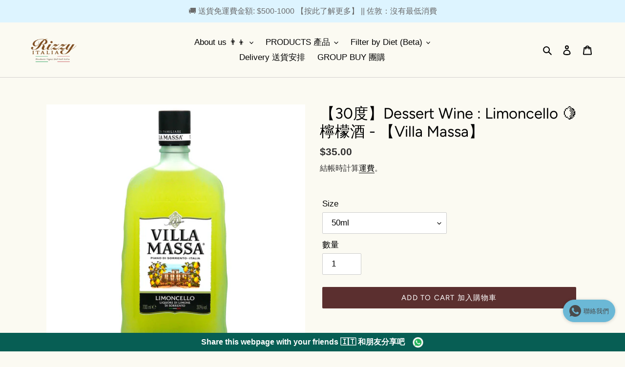

--- FILE ---
content_type: text/html; charset=utf-8
request_url: https://www.rizzy.hk/products/limoncello-villa-massa
body_size: 31617
content:
<!doctype html>
<html class="no-js" lang="zh-TW">
<head> 
    <script src='//www.rizzy.hk/cdn/shop/t/9/assets/product_restore_email.js?v=50635758101756415621645384997' defer='defer' ></script> 
    <script id='em_product_variants' type='application/json'>
        [{"id":48369744150841,"title":"50ml","option1":"50ml","option2":null,"option3":null,"sku":"","requires_shipping":true,"taxable":false,"featured_image":null,"available":true,"name":"【30度】Dessert Wine : Limoncello 🍋 檸檬酒 - 【Villa Massa】 - 50ml","public_title":"50ml","options":["50ml"],"price":3500,"weight":0,"compare_at_price":null,"inventory_management":"shopify","barcode":"","requires_selling_plan":false,"selling_plan_allocations":[]},{"id":48369744118073,"title":"700ml","option1":"700ml","option2":null,"option3":null,"sku":"","requires_shipping":true,"taxable":false,"featured_image":null,"available":true,"name":"【30度】Dessert Wine : Limoncello 🍋 檸檬酒 - 【Villa Massa】 - 700ml","public_title":"700ml","options":["700ml"],"price":18800,"weight":0,"compare_at_price":null,"inventory_management":"shopify","barcode":"","requires_selling_plan":false,"selling_plan_allocations":[]},{"id":48369747951929,"title":"Limoncello 700ml+ Rose Spumante | 檸檬酒 配 粉紅汽酒 cocktail (-8% off)","option1":"Limoncello 700ml+ Rose Spumante | 檸檬酒 配 粉紅汽酒 cocktail (-8% off)","option2":null,"option3":null,"sku":"","requires_shipping":true,"taxable":false,"featured_image":null,"available":true,"name":"【30度】Dessert Wine : Limoncello 🍋 檸檬酒 - 【Villa Massa】 - Limoncello 700ml+ Rose Spumante | 檸檬酒 配 粉紅汽酒 cocktail (-8% off)","public_title":"Limoncello 700ml+ Rose Spumante | 檸檬酒 配 粉紅汽酒 cocktail (-8% off)","options":["Limoncello 700ml+ Rose Spumante | 檸檬酒 配 粉紅汽酒 cocktail (-8% off)"],"price":33600,"weight":0,"compare_at_price":null,"inventory_management":"shopify","barcode":"","requires_selling_plan":false,"selling_plan_allocations":[]}]
    </script>
    <script id='em_product_selected_or_first_available_variant' type='application/json'>
        {"id":48369744150841,"title":"50ml","option1":"50ml","option2":null,"option3":null,"sku":"","requires_shipping":true,"taxable":false,"featured_image":null,"available":true,"name":"【30度】Dessert Wine : Limoncello 🍋 檸檬酒 - 【Villa Massa】 - 50ml","public_title":"50ml","options":["50ml"],"price":3500,"weight":0,"compare_at_price":null,"inventory_management":"shopify","barcode":"","requires_selling_plan":false,"selling_plan_allocations":[]}
    </script>
    <script id='em_product_metafields' type='application/json'>
        1676419353
    </script>
  <meta charset="utf-8">
  <meta http-equiv="X-UA-Compatible" content="IE=edge,chrome=1">
  <meta name="viewport" content="width=device-width,initial-scale=1">
  <meta name="theme-color" content="#5b2f2f">
  <link rel="canonical" href="https://www.rizzy.hk/products/limoncello-villa-massa"><link rel="shortcut icon" href="//www.rizzy.hk/cdn/shop/files/rizzy_logo_white_bg_32x32.png?v=1613795914" type="image/png"><title>【30度】Dessert Wine : Limoncello 🍋 檸檬酒 - 【Villa Massa】
&ndash; RizzyItalia</title><meta name="description" content="【酒精%】30度【保存】開封後可以扭蓋保存。放在陰涼處 或者冰櫃也可，冰櫃更好，隨時備用！【品嚐法】lvl1：適合溝 tonic / soda water. 可以 酒:Soda = 1比1 或1比2lvl2：代替soda，溝較dry嘅 白酒/ prosecco / spumente (eg.我們的粉紅汽酒)，製作cocktail效果！層次提升也更好飲。lvl3：用以上方法後，加入薄荷葉、幾滴檸檬汁、青檸 / 檸檬片👍🏻👍🏻 以增加新鮮口感！🧊 品嚐溫度-4至-10度品嚐， 會好飲好多!! 【特色】使用南意西岸城市 Sorrento 之 意大利檸檬；擁有特厚的檸檬皮，由此提取的檸檬精油正正是我們色香味之來源和秘訣🍋原材料檸檬 有獲得歐"><!-- /snippets/social-meta-tags.liquid -->




<meta property="og:site_name" content="RizzyItalia">
<meta property="og:url" content="https://www.rizzy.hk/products/limoncello-villa-massa">
<meta property="og:title" content="【30度】Dessert Wine : Limoncello 🍋 檸檬酒 - 【Villa Massa】">
<meta property="og:type" content="product">
<meta property="og:description" content="【酒精%】30度【保存】開封後可以扭蓋保存。放在陰涼處 或者冰櫃也可，冰櫃更好，隨時備用！【品嚐法】lvl1：適合溝 tonic / soda water. 可以 酒:Soda = 1比1 或1比2lvl2：代替soda，溝較dry嘅 白酒/ prosecco / spumente (eg.我們的粉紅汽酒)，製作cocktail效果！層次提升也更好飲。lvl3：用以上方法後，加入薄荷葉、幾滴檸檬汁、青檸 / 檸檬片👍🏻👍🏻 以增加新鮮口感！🧊 品嚐溫度-4至-10度品嚐， 會好飲好多!! 【特色】使用南意西岸城市 Sorrento 之 意大利檸檬；擁有特厚的檸檬皮，由此提取的檸檬精油正正是我們色香味之來源和秘訣🍋原材料檸檬 有獲得歐">

  <meta property="og:price:amount" content="35.00">
  <meta property="og:price:currency" content="HKD">

<meta property="og:image" content="http://www.rizzy.hk/cdn/shop/products/38881-0w0h0_Villa_Massa_Limoncello_1200x1200.jpg?v=1659668129"><meta property="og:image" content="http://www.rizzy.hk/cdn/shop/products/Villa-Massa-Tonica-1000x987_1200x1200.jpg?v=1659668129"><meta property="og:image" content="http://www.rizzy.hk/cdn/shop/products/limoncello-ingredientes-01-1600x900_b9b0026a-9e9e-4696-803e-b03896f26543_1200x1200.jpg?v=1659668129">
<meta property="og:image:secure_url" content="https://www.rizzy.hk/cdn/shop/products/38881-0w0h0_Villa_Massa_Limoncello_1200x1200.jpg?v=1659668129"><meta property="og:image:secure_url" content="https://www.rizzy.hk/cdn/shop/products/Villa-Massa-Tonica-1000x987_1200x1200.jpg?v=1659668129"><meta property="og:image:secure_url" content="https://www.rizzy.hk/cdn/shop/products/limoncello-ingredientes-01-1600x900_b9b0026a-9e9e-4696-803e-b03896f26543_1200x1200.jpg?v=1659668129">


<meta name="twitter:card" content="summary_large_image">
<meta name="twitter:title" content="【30度】Dessert Wine : Limoncello 🍋 檸檬酒 - 【Villa Massa】">
<meta name="twitter:description" content="【酒精%】30度【保存】開封後可以扭蓋保存。放在陰涼處 或者冰櫃也可，冰櫃更好，隨時備用！【品嚐法】lvl1：適合溝 tonic / soda water. 可以 酒:Soda = 1比1 或1比2lvl2：代替soda，溝較dry嘅 白酒/ prosecco / spumente (eg.我們的粉紅汽酒)，製作cocktail效果！層次提升也更好飲。lvl3：用以上方法後，加入薄荷葉、幾滴檸檬汁、青檸 / 檸檬片👍🏻👍🏻 以增加新鮮口感！🧊 品嚐溫度-4至-10度品嚐， 會好飲好多!! 【特色】使用南意西岸城市 Sorrento 之 意大利檸檬；擁有特厚的檸檬皮，由此提取的檸檬精油正正是我們色香味之來源和秘訣🍋原材料檸檬 有獲得歐">


  <link href="//www.rizzy.hk/cdn/shop/t/9/assets/theme.scss.css?v=111907842271215261561764664195" rel="stylesheet" type="text/css" media="all" />

  <script>
    var theme = {
      breakpoints: {
        medium: 750,
        large: 990,
        widescreen: 1400
      },
      strings: {
        addToCart: "Add to cart 加入購物車",
        soldOut: "售罄",
        unavailable: "無法供貨",
        regularPrice: "定價",
        salePrice: "售價",
        sale: "銷售額",
        fromLowestPrice: "由[price]起",
        vendor: "廠商",
        showMore: "顯示更多",
        showLess: "顯示較少",
        searchFor: "搜尋",
        addressError: "尋找此地址時發生錯誤",
        addressNoResults: "No results for that address 此地址無結果",
        addressQueryLimit: "您已超出 Google API 使用量限制。請考慮升級為\u003ca href=\"https:\/\/developers.google.com\/maps\/premium\/usage-limits\"\u003e付費方案\u003c\/a\u003e。",
        authError: "驗證 Google 地圖帳戶時發生問題。",
        newWindow: "在新視窗中開啟。",
        external: "開啟外部網站。",
        newWindowExternal: "在新視窗中開啟外部網站。",
        removeLabel: "移除 [product]",
        update: "更新",
        quantity: "數量",
        discountedTotal: "Discounted total 折扣後總數",
        regularTotal: "定價總金額",
        priceColumn: "See Price column for discount details. 折扣詳情請看價錢欄目。",
        quantityMinimumMessage: "數量必須大於或等於1",
        cartError: "There was an error while updating your cart. Please try again. 你的購物車在更新時出現錯誤。請再試一次。",
        removedItemMessage: "已將 \u003cspan class=\"cart__removed-product-details\"\u003e([quantity]) [link]\u003c\/span\u003e 從您的購物車移除。",
        unitPrice: "單價",
        unitPriceSeparator: "每 \/ per",
        oneCartCount: "1 件商品",
        otherCartCount: "[count] 件商品",
        quantityLabel: "數量：[count]",
        products: "產品",
        loading: "載入中",
        number_of_results: "[result_number] \/ [results_count]",
        number_of_results_found: "[results_count] results found\n找到 [results_count] 項結果",
        one_result_found: "1 result found 找到 1 項結果"
      },
      moneyFormat: "${{amount}}",
      moneyFormatWithCurrency: "HK${{amount}}",
      settings: {
        predictiveSearchEnabled: true,
        predictiveSearchShowPrice: true,
        predictiveSearchShowVendor: false
      }
    }

    document.documentElement.className = document.documentElement.className.replace('no-js', 'js');
  </script><script src="//www.rizzy.hk/cdn/shop/t/9/assets/lazysizes.js?v=94224023136283657951640355696" async="async"></script>
  <script src="//www.rizzy.hk/cdn/shop/t/9/assets/vendor.js?v=85833464202832145531640355698" defer="defer"></script>
  <script src="//www.rizzy.hk/cdn/shop/t/9/assets/theme.js?v=89031576585505892971640355697" defer="defer"></script>

  <script>window.performance && window.performance.mark && window.performance.mark('shopify.content_for_header.start');</script><meta name="google-site-verification" content="6Nmxqf6eeX7t0ErGNdITggZDJVRtkaY8HZXqp3TivPk">
<meta id="shopify-digital-wallet" name="shopify-digital-wallet" content="/29121478731/digital_wallets/dialog">
<meta name="shopify-checkout-api-token" content="7e1d4222bca5814b0eb76f4241558d59">
<meta id="in-context-paypal-metadata" data-shop-id="29121478731" data-venmo-supported="false" data-environment="production" data-locale="en_US" data-paypal-v4="true" data-currency="HKD">
<link rel="alternate" type="application/json+oembed" href="https://www.rizzy.hk/products/limoncello-villa-massa.oembed">
<script async="async" src="/checkouts/internal/preloads.js?locale=zh-HK"></script>
<link rel="preconnect" href="https://shop.app" crossorigin="anonymous">
<script async="async" src="https://shop.app/checkouts/internal/preloads.js?locale=zh-HK&shop_id=29121478731" crossorigin="anonymous"></script>
<script id="shopify-features" type="application/json">{"accessToken":"7e1d4222bca5814b0eb76f4241558d59","betas":["rich-media-storefront-analytics"],"domain":"www.rizzy.hk","predictiveSearch":false,"shopId":29121478731,"locale":"zh-tw"}</script>
<script>var Shopify = Shopify || {};
Shopify.shop = "rizzy-italia.myshopify.com";
Shopify.locale = "zh-TW";
Shopify.currency = {"active":"HKD","rate":"1.0"};
Shopify.country = "HK";
Shopify.theme = {"name":"Debut (Before adding Cart Function at collection )","id":120730091595,"schema_name":"Debut","schema_version":"16.5.4","theme_store_id":796,"role":"main"};
Shopify.theme.handle = "null";
Shopify.theme.style = {"id":null,"handle":null};
Shopify.cdnHost = "www.rizzy.hk/cdn";
Shopify.routes = Shopify.routes || {};
Shopify.routes.root = "/";</script>
<script type="module">!function(o){(o.Shopify=o.Shopify||{}).modules=!0}(window);</script>
<script>!function(o){function n(){var o=[];function n(){o.push(Array.prototype.slice.apply(arguments))}return n.q=o,n}var t=o.Shopify=o.Shopify||{};t.loadFeatures=n(),t.autoloadFeatures=n()}(window);</script>
<script>
  window.ShopifyPay = window.ShopifyPay || {};
  window.ShopifyPay.apiHost = "shop.app\/pay";
  window.ShopifyPay.redirectState = null;
</script>
<script id="shop-js-analytics" type="application/json">{"pageType":"product"}</script>
<script defer="defer" async type="module" src="//www.rizzy.hk/cdn/shopifycloud/shop-js/modules/v2/client.init-shop-cart-sync_CCxLET5Z.zh-TW.esm.js"></script>
<script defer="defer" async type="module" src="//www.rizzy.hk/cdn/shopifycloud/shop-js/modules/v2/chunk.common_DeJ96QHL.esm.js"></script>
<script type="module">
  await import("//www.rizzy.hk/cdn/shopifycloud/shop-js/modules/v2/client.init-shop-cart-sync_CCxLET5Z.zh-TW.esm.js");
await import("//www.rizzy.hk/cdn/shopifycloud/shop-js/modules/v2/chunk.common_DeJ96QHL.esm.js");

  window.Shopify.SignInWithShop?.initShopCartSync?.({"fedCMEnabled":true,"windoidEnabled":true});

</script>
<script>
  window.Shopify = window.Shopify || {};
  if (!window.Shopify.featureAssets) window.Shopify.featureAssets = {};
  window.Shopify.featureAssets['shop-js'] = {"shop-cart-sync":["modules/v2/client.shop-cart-sync_CDGKRwcR.zh-TW.esm.js","modules/v2/chunk.common_DeJ96QHL.esm.js"],"shop-button":["modules/v2/client.shop-button_Cpe0wElP.zh-TW.esm.js","modules/v2/chunk.common_DeJ96QHL.esm.js"],"init-shop-email-lookup-coordinator":["modules/v2/client.init-shop-email-lookup-coordinator_CszbPKnh.zh-TW.esm.js","modules/v2/chunk.common_DeJ96QHL.esm.js"],"init-fed-cm":["modules/v2/client.init-fed-cm_Bka8EoCG.zh-TW.esm.js","modules/v2/chunk.common_DeJ96QHL.esm.js"],"init-windoid":["modules/v2/client.init-windoid_RNhVTeL-.zh-TW.esm.js","modules/v2/chunk.common_DeJ96QHL.esm.js"],"shop-toast-manager":["modules/v2/client.shop-toast-manager_B1Hpnocd.zh-TW.esm.js","modules/v2/chunk.common_DeJ96QHL.esm.js"],"shop-cash-offers":["modules/v2/client.shop-cash-offers_BX6m4906.zh-TW.esm.js","modules/v2/chunk.common_DeJ96QHL.esm.js","modules/v2/chunk.modal_D2QAfSsv.esm.js"],"init-shop-cart-sync":["modules/v2/client.init-shop-cart-sync_CCxLET5Z.zh-TW.esm.js","modules/v2/chunk.common_DeJ96QHL.esm.js"],"avatar":["modules/v2/client.avatar_BTnouDA3.zh-TW.esm.js"],"shop-login-button":["modules/v2/client.shop-login-button_BlzzipSK.zh-TW.esm.js","modules/v2/chunk.common_DeJ96QHL.esm.js","modules/v2/chunk.modal_D2QAfSsv.esm.js"],"pay-button":["modules/v2/client.pay-button_6xcQlciR.zh-TW.esm.js","modules/v2/chunk.common_DeJ96QHL.esm.js"],"init-customer-accounts":["modules/v2/client.init-customer-accounts_iGF3pN8s.zh-TW.esm.js","modules/v2/client.shop-login-button_BlzzipSK.zh-TW.esm.js","modules/v2/chunk.common_DeJ96QHL.esm.js","modules/v2/chunk.modal_D2QAfSsv.esm.js"],"checkout-modal":["modules/v2/client.checkout-modal_CsspBD0M.zh-TW.esm.js","modules/v2/chunk.common_DeJ96QHL.esm.js","modules/v2/chunk.modal_D2QAfSsv.esm.js"],"init-customer-accounts-sign-up":["modules/v2/client.init-customer-accounts-sign-up_CnZXeNui.zh-TW.esm.js","modules/v2/client.shop-login-button_BlzzipSK.zh-TW.esm.js","modules/v2/chunk.common_DeJ96QHL.esm.js","modules/v2/chunk.modal_D2QAfSsv.esm.js"],"init-shop-for-new-customer-accounts":["modules/v2/client.init-shop-for-new-customer-accounts_BMedgsce.zh-TW.esm.js","modules/v2/client.shop-login-button_BlzzipSK.zh-TW.esm.js","modules/v2/chunk.common_DeJ96QHL.esm.js","modules/v2/chunk.modal_D2QAfSsv.esm.js"],"shop-follow-button":["modules/v2/client.shop-follow-button_VORnR1aa.zh-TW.esm.js","modules/v2/chunk.common_DeJ96QHL.esm.js","modules/v2/chunk.modal_D2QAfSsv.esm.js"],"lead-capture":["modules/v2/client.lead-capture_CEIDmWT5.zh-TW.esm.js","modules/v2/chunk.common_DeJ96QHL.esm.js","modules/v2/chunk.modal_D2QAfSsv.esm.js"],"shop-login":["modules/v2/client.shop-login_CH_tdi5f.zh-TW.esm.js","modules/v2/chunk.common_DeJ96QHL.esm.js","modules/v2/chunk.modal_D2QAfSsv.esm.js"],"payment-terms":["modules/v2/client.payment-terms_C5TjYHiG.zh-TW.esm.js","modules/v2/chunk.common_DeJ96QHL.esm.js","modules/v2/chunk.modal_D2QAfSsv.esm.js"]};
</script>
<script>(function() {
  var isLoaded = false;
  function asyncLoad() {
    if (isLoaded) return;
    isLoaded = true;
    var urls = ["https:\/\/api.omegatheme.com\/facebook-chat\/facebook-chat.js?v=1641745144\u0026shop=rizzy-italia.myshopify.com","https:\/\/whatschat.shopiapps.in\/script\/sp-whatsapp-app-tabs.js?version=1.0\u0026shop=rizzy-italia.myshopify.com","https:\/\/cdn.nfcube.com\/instafeed-38bbece31d23c08b2fe099fbc788c9e0.js?shop=rizzy-italia.myshopify.com"];
    for (var i = 0; i < urls.length; i++) {
      var s = document.createElement('script');
      s.type = 'text/javascript';
      s.async = true;
      s.src = urls[i];
      var x = document.getElementsByTagName('script')[0];
      x.parentNode.insertBefore(s, x);
    }
  };
  if(window.attachEvent) {
    window.attachEvent('onload', asyncLoad);
  } else {
    window.addEventListener('load', asyncLoad, false);
  }
})();</script>
<script id="__st">var __st={"a":29121478731,"offset":28800,"reqid":"83f65d55-1137-4644-a87e-10a31c8355ab-1768281351","pageurl":"www.rizzy.hk\/products\/limoncello-villa-massa","u":"d560d9ee0c3f","p":"product","rtyp":"product","rid":6749662281803};</script>
<script>window.ShopifyPaypalV4VisibilityTracking = true;</script>
<script id="captcha-bootstrap">!function(){'use strict';const t='contact',e='account',n='new_comment',o=[[t,t],['blogs',n],['comments',n],[t,'customer']],c=[[e,'customer_login'],[e,'guest_login'],[e,'recover_customer_password'],[e,'create_customer']],r=t=>t.map((([t,e])=>`form[action*='/${t}']:not([data-nocaptcha='true']) input[name='form_type'][value='${e}']`)).join(','),a=t=>()=>t?[...document.querySelectorAll(t)].map((t=>t.form)):[];function s(){const t=[...o],e=r(t);return a(e)}const i='password',u='form_key',d=['recaptcha-v3-token','g-recaptcha-response','h-captcha-response',i],f=()=>{try{return window.sessionStorage}catch{return}},m='__shopify_v',_=t=>t.elements[u];function p(t,e,n=!1){try{const o=window.sessionStorage,c=JSON.parse(o.getItem(e)),{data:r}=function(t){const{data:e,action:n}=t;return t[m]||n?{data:e,action:n}:{data:t,action:n}}(c);for(const[e,n]of Object.entries(r))t.elements[e]&&(t.elements[e].value=n);n&&o.removeItem(e)}catch(o){console.error('form repopulation failed',{error:o})}}const l='form_type',E='cptcha';function T(t){t.dataset[E]=!0}const w=window,h=w.document,L='Shopify',v='ce_forms',y='captcha';let A=!1;((t,e)=>{const n=(g='f06e6c50-85a8-45c8-87d0-21a2b65856fe',I='https://cdn.shopify.com/shopifycloud/storefront-forms-hcaptcha/ce_storefront_forms_captcha_hcaptcha.v1.5.2.iife.js',D={infoText:'已受到 hCaptcha 保護',privacyText:'隱私',termsText:'條款'},(t,e,n)=>{const o=w[L][v],c=o.bindForm;if(c)return c(t,g,e,D).then(n);var r;o.q.push([[t,g,e,D],n]),r=I,A||(h.body.append(Object.assign(h.createElement('script'),{id:'captcha-provider',async:!0,src:r})),A=!0)});var g,I,D;w[L]=w[L]||{},w[L][v]=w[L][v]||{},w[L][v].q=[],w[L][y]=w[L][y]||{},w[L][y].protect=function(t,e){n(t,void 0,e),T(t)},Object.freeze(w[L][y]),function(t,e,n,w,h,L){const[v,y,A,g]=function(t,e,n){const i=e?o:[],u=t?c:[],d=[...i,...u],f=r(d),m=r(i),_=r(d.filter((([t,e])=>n.includes(e))));return[a(f),a(m),a(_),s()]}(w,h,L),I=t=>{const e=t.target;return e instanceof HTMLFormElement?e:e&&e.form},D=t=>v().includes(t);t.addEventListener('submit',(t=>{const e=I(t);if(!e)return;const n=D(e)&&!e.dataset.hcaptchaBound&&!e.dataset.recaptchaBound,o=_(e),c=g().includes(e)&&(!o||!o.value);(n||c)&&t.preventDefault(),c&&!n&&(function(t){try{if(!f())return;!function(t){const e=f();if(!e)return;const n=_(t);if(!n)return;const o=n.value;o&&e.removeItem(o)}(t);const e=Array.from(Array(32),(()=>Math.random().toString(36)[2])).join('');!function(t,e){_(t)||t.append(Object.assign(document.createElement('input'),{type:'hidden',name:u})),t.elements[u].value=e}(t,e),function(t,e){const n=f();if(!n)return;const o=[...t.querySelectorAll(`input[type='${i}']`)].map((({name:t})=>t)),c=[...d,...o],r={};for(const[a,s]of new FormData(t).entries())c.includes(a)||(r[a]=s);n.setItem(e,JSON.stringify({[m]:1,action:t.action,data:r}))}(t,e)}catch(e){console.error('failed to persist form',e)}}(e),e.submit())}));const S=(t,e)=>{t&&!t.dataset[E]&&(n(t,e.some((e=>e===t))),T(t))};for(const o of['focusin','change'])t.addEventListener(o,(t=>{const e=I(t);D(e)&&S(e,y())}));const B=e.get('form_key'),M=e.get(l),P=B&&M;t.addEventListener('DOMContentLoaded',(()=>{const t=y();if(P)for(const e of t)e.elements[l].value===M&&p(e,B);[...new Set([...A(),...v().filter((t=>'true'===t.dataset.shopifyCaptcha))])].forEach((e=>S(e,t)))}))}(h,new URLSearchParams(w.location.search),n,t,e,['guest_login'])})(!0,!0)}();</script>
<script integrity="sha256-4kQ18oKyAcykRKYeNunJcIwy7WH5gtpwJnB7kiuLZ1E=" data-source-attribution="shopify.loadfeatures" defer="defer" src="//www.rizzy.hk/cdn/shopifycloud/storefront/assets/storefront/load_feature-a0a9edcb.js" crossorigin="anonymous"></script>
<script crossorigin="anonymous" defer="defer" src="//www.rizzy.hk/cdn/shopifycloud/storefront/assets/shopify_pay/storefront-65b4c6d7.js?v=20250812"></script>
<script data-source-attribution="shopify.dynamic_checkout.dynamic.init">var Shopify=Shopify||{};Shopify.PaymentButton=Shopify.PaymentButton||{isStorefrontPortableWallets:!0,init:function(){window.Shopify.PaymentButton.init=function(){};var t=document.createElement("script");t.src="https://www.rizzy.hk/cdn/shopifycloud/portable-wallets/latest/portable-wallets.zh-tw.js",t.type="module",document.head.appendChild(t)}};
</script>
<script data-source-attribution="shopify.dynamic_checkout.buyer_consent">
  function portableWalletsHideBuyerConsent(e){var t=document.getElementById("shopify-buyer-consent"),n=document.getElementById("shopify-subscription-policy-button");t&&n&&(t.classList.add("hidden"),t.setAttribute("aria-hidden","true"),n.removeEventListener("click",e))}function portableWalletsShowBuyerConsent(e){var t=document.getElementById("shopify-buyer-consent"),n=document.getElementById("shopify-subscription-policy-button");t&&n&&(t.classList.remove("hidden"),t.removeAttribute("aria-hidden"),n.addEventListener("click",e))}window.Shopify?.PaymentButton&&(window.Shopify.PaymentButton.hideBuyerConsent=portableWalletsHideBuyerConsent,window.Shopify.PaymentButton.showBuyerConsent=portableWalletsShowBuyerConsent);
</script>
<script data-source-attribution="shopify.dynamic_checkout.cart.bootstrap">document.addEventListener("DOMContentLoaded",(function(){function t(){return document.querySelector("shopify-accelerated-checkout-cart, shopify-accelerated-checkout")}if(t())Shopify.PaymentButton.init();else{new MutationObserver((function(e,n){t()&&(Shopify.PaymentButton.init(),n.disconnect())})).observe(document.body,{childList:!0,subtree:!0})}}));
</script>
<link id="shopify-accelerated-checkout-styles" rel="stylesheet" media="screen" href="https://www.rizzy.hk/cdn/shopifycloud/portable-wallets/latest/accelerated-checkout-backwards-compat.css" crossorigin="anonymous">
<style id="shopify-accelerated-checkout-cart">
        #shopify-buyer-consent {
  margin-top: 1em;
  display: inline-block;
  width: 100%;
}

#shopify-buyer-consent.hidden {
  display: none;
}

#shopify-subscription-policy-button {
  background: none;
  border: none;
  padding: 0;
  text-decoration: underline;
  font-size: inherit;
  cursor: pointer;
}

#shopify-subscription-policy-button::before {
  box-shadow: none;
}

      </style>

<script>window.performance && window.performance.mark && window.performance.mark('shopify.content_for_header.end');</script>

    <script>
    
      
    window.ufeStore = {
      collections: [162683158603,263883325515],
      tags: 'wine'.split(','),
      selectedVariantId: 48369744150841,
      moneyFormat: "${{amount}}",
      moneyFormatWithCurrency: "HK${{amount}}",
      currency: "HKD",
      customerId: null,
      productAvailable: true,
      productMapping: []
    }
    
    
      window.ufeStore.cartTotal = 0;
      
    
    
    
    window.isUfeInstalled = false;
    function ufeScriptLoader(scriptUrl) {
        var element = document.createElement('script');
        element.src = scriptUrl;
        element.type = 'text/javascript';
        document.getElementsByTagName('head')[0].appendChild(element);
    }
    if(window.isUfeInstalled) console.log('%c UFE: Funnel Engines ⚡️ Full Throttle  🦾😎!', 'font-weight: bold; letter-spacing: 2px; font-family: system-ui, -apple-system, BlinkMacSystemFont, "Segoe UI", "Roboto", "Oxygen", "Ubuntu", Arial, sans-serif;font-size: 20px;color: rgb(25, 124, 255); text-shadow: 2px 2px 0 rgb(62, 246, 255)');
    if(!('noModule' in HTMLScriptElement.prototype) && window.isUfeInstalled) {
        ufeScriptLoader('https://ufe.helixo.co/scripts/sdk.es5.min.js');
        console.log('UFE: ES5 Script Loading');
    }
    </script>
    
    
    <!-- BEGIN app block: shopify://apps/cbb-add-to-cart/blocks/app-embed-block/a337a7bb-287b-4555-be68-8840dc3d7881 --><script>
    window.codeblackbelt = window.codeblackbelt || {};
    window.codeblackbelt.shop = window.codeblackbelt.shop || 'rizzy-italia.myshopify.com';
    </script><script src="//cdn.codeblackbelt.com/widgets/collections-add-to-cart/main.min.js?version=2026011313+0800" async></script>
<!-- END app block --><link href="https://monorail-edge.shopifysvc.com" rel="dns-prefetch">
<script>(function(){if ("sendBeacon" in navigator && "performance" in window) {try {var session_token_from_headers = performance.getEntriesByType('navigation')[0].serverTiming.find(x => x.name == '_s').description;} catch {var session_token_from_headers = undefined;}var session_cookie_matches = document.cookie.match(/_shopify_s=([^;]*)/);var session_token_from_cookie = session_cookie_matches && session_cookie_matches.length === 2 ? session_cookie_matches[1] : "";var session_token = session_token_from_headers || session_token_from_cookie || "";function handle_abandonment_event(e) {var entries = performance.getEntries().filter(function(entry) {return /monorail-edge.shopifysvc.com/.test(entry.name);});if (!window.abandonment_tracked && entries.length === 0) {window.abandonment_tracked = true;var currentMs = Date.now();var navigation_start = performance.timing.navigationStart;var payload = {shop_id: 29121478731,url: window.location.href,navigation_start,duration: currentMs - navigation_start,session_token,page_type: "product"};window.navigator.sendBeacon("https://monorail-edge.shopifysvc.com/v1/produce", JSON.stringify({schema_id: "online_store_buyer_site_abandonment/1.1",payload: payload,metadata: {event_created_at_ms: currentMs,event_sent_at_ms: currentMs}}));}}window.addEventListener('pagehide', handle_abandonment_event);}}());</script>
<script id="web-pixels-manager-setup">(function e(e,d,r,n,o){if(void 0===o&&(o={}),!Boolean(null===(a=null===(i=window.Shopify)||void 0===i?void 0:i.analytics)||void 0===a?void 0:a.replayQueue)){var i,a;window.Shopify=window.Shopify||{};var t=window.Shopify;t.analytics=t.analytics||{};var s=t.analytics;s.replayQueue=[],s.publish=function(e,d,r){return s.replayQueue.push([e,d,r]),!0};try{self.performance.mark("wpm:start")}catch(e){}var l=function(){var e={modern:/Edge?\/(1{2}[4-9]|1[2-9]\d|[2-9]\d{2}|\d{4,})\.\d+(\.\d+|)|Firefox\/(1{2}[4-9]|1[2-9]\d|[2-9]\d{2}|\d{4,})\.\d+(\.\d+|)|Chrom(ium|e)\/(9{2}|\d{3,})\.\d+(\.\d+|)|(Maci|X1{2}).+ Version\/(15\.\d+|(1[6-9]|[2-9]\d|\d{3,})\.\d+)([,.]\d+|)( \(\w+\)|)( Mobile\/\w+|) Safari\/|Chrome.+OPR\/(9{2}|\d{3,})\.\d+\.\d+|(CPU[ +]OS|iPhone[ +]OS|CPU[ +]iPhone|CPU IPhone OS|CPU iPad OS)[ +]+(15[._]\d+|(1[6-9]|[2-9]\d|\d{3,})[._]\d+)([._]\d+|)|Android:?[ /-](13[3-9]|1[4-9]\d|[2-9]\d{2}|\d{4,})(\.\d+|)(\.\d+|)|Android.+Firefox\/(13[5-9]|1[4-9]\d|[2-9]\d{2}|\d{4,})\.\d+(\.\d+|)|Android.+Chrom(ium|e)\/(13[3-9]|1[4-9]\d|[2-9]\d{2}|\d{4,})\.\d+(\.\d+|)|SamsungBrowser\/([2-9]\d|\d{3,})\.\d+/,legacy:/Edge?\/(1[6-9]|[2-9]\d|\d{3,})\.\d+(\.\d+|)|Firefox\/(5[4-9]|[6-9]\d|\d{3,})\.\d+(\.\d+|)|Chrom(ium|e)\/(5[1-9]|[6-9]\d|\d{3,})\.\d+(\.\d+|)([\d.]+$|.*Safari\/(?![\d.]+ Edge\/[\d.]+$))|(Maci|X1{2}).+ Version\/(10\.\d+|(1[1-9]|[2-9]\d|\d{3,})\.\d+)([,.]\d+|)( \(\w+\)|)( Mobile\/\w+|) Safari\/|Chrome.+OPR\/(3[89]|[4-9]\d|\d{3,})\.\d+\.\d+|(CPU[ +]OS|iPhone[ +]OS|CPU[ +]iPhone|CPU IPhone OS|CPU iPad OS)[ +]+(10[._]\d+|(1[1-9]|[2-9]\d|\d{3,})[._]\d+)([._]\d+|)|Android:?[ /-](13[3-9]|1[4-9]\d|[2-9]\d{2}|\d{4,})(\.\d+|)(\.\d+|)|Mobile Safari.+OPR\/([89]\d|\d{3,})\.\d+\.\d+|Android.+Firefox\/(13[5-9]|1[4-9]\d|[2-9]\d{2}|\d{4,})\.\d+(\.\d+|)|Android.+Chrom(ium|e)\/(13[3-9]|1[4-9]\d|[2-9]\d{2}|\d{4,})\.\d+(\.\d+|)|Android.+(UC? ?Browser|UCWEB|U3)[ /]?(15\.([5-9]|\d{2,})|(1[6-9]|[2-9]\d|\d{3,})\.\d+)\.\d+|SamsungBrowser\/(5\.\d+|([6-9]|\d{2,})\.\d+)|Android.+MQ{2}Browser\/(14(\.(9|\d{2,})|)|(1[5-9]|[2-9]\d|\d{3,})(\.\d+|))(\.\d+|)|K[Aa][Ii]OS\/(3\.\d+|([4-9]|\d{2,})\.\d+)(\.\d+|)/},d=e.modern,r=e.legacy,n=navigator.userAgent;return n.match(d)?"modern":n.match(r)?"legacy":"unknown"}(),u="modern"===l?"modern":"legacy",c=(null!=n?n:{modern:"",legacy:""})[u],f=function(e){return[e.baseUrl,"/wpm","/b",e.hashVersion,"modern"===e.buildTarget?"m":"l",".js"].join("")}({baseUrl:d,hashVersion:r,buildTarget:u}),m=function(e){var d=e.version,r=e.bundleTarget,n=e.surface,o=e.pageUrl,i=e.monorailEndpoint;return{emit:function(e){var a=e.status,t=e.errorMsg,s=(new Date).getTime(),l=JSON.stringify({metadata:{event_sent_at_ms:s},events:[{schema_id:"web_pixels_manager_load/3.1",payload:{version:d,bundle_target:r,page_url:o,status:a,surface:n,error_msg:t},metadata:{event_created_at_ms:s}}]});if(!i)return console&&console.warn&&console.warn("[Web Pixels Manager] No Monorail endpoint provided, skipping logging."),!1;try{return self.navigator.sendBeacon.bind(self.navigator)(i,l)}catch(e){}var u=new XMLHttpRequest;try{return u.open("POST",i,!0),u.setRequestHeader("Content-Type","text/plain"),u.send(l),!0}catch(e){return console&&console.warn&&console.warn("[Web Pixels Manager] Got an unhandled error while logging to Monorail."),!1}}}}({version:r,bundleTarget:l,surface:e.surface,pageUrl:self.location.href,monorailEndpoint:e.monorailEndpoint});try{o.browserTarget=l,function(e){var d=e.src,r=e.async,n=void 0===r||r,o=e.onload,i=e.onerror,a=e.sri,t=e.scriptDataAttributes,s=void 0===t?{}:t,l=document.createElement("script"),u=document.querySelector("head"),c=document.querySelector("body");if(l.async=n,l.src=d,a&&(l.integrity=a,l.crossOrigin="anonymous"),s)for(var f in s)if(Object.prototype.hasOwnProperty.call(s,f))try{l.dataset[f]=s[f]}catch(e){}if(o&&l.addEventListener("load",o),i&&l.addEventListener("error",i),u)u.appendChild(l);else{if(!c)throw new Error("Did not find a head or body element to append the script");c.appendChild(l)}}({src:f,async:!0,onload:function(){if(!function(){var e,d;return Boolean(null===(d=null===(e=window.Shopify)||void 0===e?void 0:e.analytics)||void 0===d?void 0:d.initialized)}()){var d=window.webPixelsManager.init(e)||void 0;if(d){var r=window.Shopify.analytics;r.replayQueue.forEach((function(e){var r=e[0],n=e[1],o=e[2];d.publishCustomEvent(r,n,o)})),r.replayQueue=[],r.publish=d.publishCustomEvent,r.visitor=d.visitor,r.initialized=!0}}},onerror:function(){return m.emit({status:"failed",errorMsg:"".concat(f," has failed to load")})},sri:function(e){var d=/^sha384-[A-Za-z0-9+/=]+$/;return"string"==typeof e&&d.test(e)}(c)?c:"",scriptDataAttributes:o}),m.emit({status:"loading"})}catch(e){m.emit({status:"failed",errorMsg:(null==e?void 0:e.message)||"Unknown error"})}}})({shopId: 29121478731,storefrontBaseUrl: "https://www.rizzy.hk",extensionsBaseUrl: "https://extensions.shopifycdn.com/cdn/shopifycloud/web-pixels-manager",monorailEndpoint: "https://monorail-edge.shopifysvc.com/unstable/produce_batch",surface: "storefront-renderer",enabledBetaFlags: ["2dca8a86","a0d5f9d2"],webPixelsConfigList: [{"id":"1407451449","configuration":"{\"accountID\":\"facebook-web-pixel-live\",\"omegaFacebookData\":\"{\\\"listPixel\\\":[]}\"}","eventPayloadVersion":"v1","runtimeContext":"STRICT","scriptVersion":"12ee65292fb34f1f8a6970098903aa35","type":"APP","apiClientId":3325251,"privacyPurposes":["ANALYTICS","MARKETING","SALE_OF_DATA"],"dataSharingAdjustments":{"protectedCustomerApprovalScopes":["read_customer_address","read_customer_email","read_customer_name","read_customer_personal_data","read_customer_phone"]}},{"id":"764150073","configuration":"{\"config\":\"{\\\"google_tag_ids\\\":[\\\"G-L5TMSRCX38\\\",\\\"GT-TQRTJ28\\\"],\\\"target_country\\\":\\\"HK\\\",\\\"gtag_events\\\":[{\\\"type\\\":\\\"search\\\",\\\"action_label\\\":\\\"G-L5TMSRCX38\\\"},{\\\"type\\\":\\\"begin_checkout\\\",\\\"action_label\\\":\\\"G-L5TMSRCX38\\\"},{\\\"type\\\":\\\"view_item\\\",\\\"action_label\\\":[\\\"G-L5TMSRCX38\\\",\\\"MC-GB116M6MNS\\\"]},{\\\"type\\\":\\\"purchase\\\",\\\"action_label\\\":[\\\"G-L5TMSRCX38\\\",\\\"MC-GB116M6MNS\\\"]},{\\\"type\\\":\\\"page_view\\\",\\\"action_label\\\":[\\\"G-L5TMSRCX38\\\",\\\"MC-GB116M6MNS\\\"]},{\\\"type\\\":\\\"add_payment_info\\\",\\\"action_label\\\":\\\"G-L5TMSRCX38\\\"},{\\\"type\\\":\\\"add_to_cart\\\",\\\"action_label\\\":\\\"G-L5TMSRCX38\\\"}],\\\"enable_monitoring_mode\\\":false}\"}","eventPayloadVersion":"v1","runtimeContext":"OPEN","scriptVersion":"b2a88bafab3e21179ed38636efcd8a93","type":"APP","apiClientId":1780363,"privacyPurposes":[],"dataSharingAdjustments":{"protectedCustomerApprovalScopes":["read_customer_address","read_customer_email","read_customer_name","read_customer_personal_data","read_customer_phone"]}},{"id":"330662201","configuration":"{\"pixel_id\":\"316925272958037\",\"pixel_type\":\"facebook_pixel\",\"metaapp_system_user_token\":\"-\"}","eventPayloadVersion":"v1","runtimeContext":"OPEN","scriptVersion":"ca16bc87fe92b6042fbaa3acc2fbdaa6","type":"APP","apiClientId":2329312,"privacyPurposes":["ANALYTICS","MARKETING","SALE_OF_DATA"],"dataSharingAdjustments":{"protectedCustomerApprovalScopes":["read_customer_address","read_customer_email","read_customer_name","read_customer_personal_data","read_customer_phone"]}},{"id":"141361465","eventPayloadVersion":"v1","runtimeContext":"LAX","scriptVersion":"1","type":"CUSTOM","privacyPurposes":["MARKETING"],"name":"Meta pixel (migrated)"},{"id":"shopify-app-pixel","configuration":"{}","eventPayloadVersion":"v1","runtimeContext":"STRICT","scriptVersion":"0450","apiClientId":"shopify-pixel","type":"APP","privacyPurposes":["ANALYTICS","MARKETING"]},{"id":"shopify-custom-pixel","eventPayloadVersion":"v1","runtimeContext":"LAX","scriptVersion":"0450","apiClientId":"shopify-pixel","type":"CUSTOM","privacyPurposes":["ANALYTICS","MARKETING"]}],isMerchantRequest: false,initData: {"shop":{"name":"RizzyItalia","paymentSettings":{"currencyCode":"HKD"},"myshopifyDomain":"rizzy-italia.myshopify.com","countryCode":"HK","storefrontUrl":"https:\/\/www.rizzy.hk"},"customer":null,"cart":null,"checkout":null,"productVariants":[{"price":{"amount":35.0,"currencyCode":"HKD"},"product":{"title":"【30度】Dessert Wine : Limoncello 🍋 檸檬酒 - 【Villa Massa】","vendor":"RizzyItalia","id":"6749662281803","untranslatedTitle":"【30度】Dessert Wine : Limoncello 🍋 檸檬酒 - 【Villa Massa】","url":"\/products\/limoncello-villa-massa","type":"wine"},"id":"48369744150841","image":{"src":"\/\/www.rizzy.hk\/cdn\/shop\/products\/38881-0w0h0_Villa_Massa_Limoncello.jpg?v=1659668129"},"sku":"","title":"50ml","untranslatedTitle":"50ml"},{"price":{"amount":188.0,"currencyCode":"HKD"},"product":{"title":"【30度】Dessert Wine : Limoncello 🍋 檸檬酒 - 【Villa Massa】","vendor":"RizzyItalia","id":"6749662281803","untranslatedTitle":"【30度】Dessert Wine : Limoncello 🍋 檸檬酒 - 【Villa Massa】","url":"\/products\/limoncello-villa-massa","type":"wine"},"id":"48369744118073","image":{"src":"\/\/www.rizzy.hk\/cdn\/shop\/products\/38881-0w0h0_Villa_Massa_Limoncello.jpg?v=1659668129"},"sku":"","title":"700ml","untranslatedTitle":"700ml"},{"price":{"amount":336.0,"currencyCode":"HKD"},"product":{"title":"【30度】Dessert Wine : Limoncello 🍋 檸檬酒 - 【Villa Massa】","vendor":"RizzyItalia","id":"6749662281803","untranslatedTitle":"【30度】Dessert Wine : Limoncello 🍋 檸檬酒 - 【Villa Massa】","url":"\/products\/limoncello-villa-massa","type":"wine"},"id":"48369747951929","image":{"src":"\/\/www.rizzy.hk\/cdn\/shop\/products\/38881-0w0h0_Villa_Massa_Limoncello.jpg?v=1659668129"},"sku":"","title":"Limoncello 700ml+ Rose Spumante | 檸檬酒 配 粉紅汽酒 cocktail (-8% off)","untranslatedTitle":"Limoncello 700ml+ Rose Spumante | 檸檬酒 配 粉紅汽酒 cocktail (-8% off)"}],"purchasingCompany":null},},"https://www.rizzy.hk/cdn","7cecd0b6w90c54c6cpe92089d5m57a67346",{"modern":"","legacy":""},{"shopId":"29121478731","storefrontBaseUrl":"https:\/\/www.rizzy.hk","extensionBaseUrl":"https:\/\/extensions.shopifycdn.com\/cdn\/shopifycloud\/web-pixels-manager","surface":"storefront-renderer","enabledBetaFlags":"[\"2dca8a86\", \"a0d5f9d2\"]","isMerchantRequest":"false","hashVersion":"7cecd0b6w90c54c6cpe92089d5m57a67346","publish":"custom","events":"[[\"page_viewed\",{}],[\"product_viewed\",{\"productVariant\":{\"price\":{\"amount\":35.0,\"currencyCode\":\"HKD\"},\"product\":{\"title\":\"【30度】Dessert Wine : Limoncello 🍋 檸檬酒 - 【Villa Massa】\",\"vendor\":\"RizzyItalia\",\"id\":\"6749662281803\",\"untranslatedTitle\":\"【30度】Dessert Wine : Limoncello 🍋 檸檬酒 - 【Villa Massa】\",\"url\":\"\/products\/limoncello-villa-massa\",\"type\":\"wine\"},\"id\":\"48369744150841\",\"image\":{\"src\":\"\/\/www.rizzy.hk\/cdn\/shop\/products\/38881-0w0h0_Villa_Massa_Limoncello.jpg?v=1659668129\"},\"sku\":\"\",\"title\":\"50ml\",\"untranslatedTitle\":\"50ml\"}}]]"});</script><script>
  window.ShopifyAnalytics = window.ShopifyAnalytics || {};
  window.ShopifyAnalytics.meta = window.ShopifyAnalytics.meta || {};
  window.ShopifyAnalytics.meta.currency = 'HKD';
  var meta = {"product":{"id":6749662281803,"gid":"gid:\/\/shopify\/Product\/6749662281803","vendor":"RizzyItalia","type":"wine","handle":"limoncello-villa-massa","variants":[{"id":48369744150841,"price":3500,"name":"【30度】Dessert Wine : Limoncello 🍋 檸檬酒 - 【Villa Massa】 - 50ml","public_title":"50ml","sku":""},{"id":48369744118073,"price":18800,"name":"【30度】Dessert Wine : Limoncello 🍋 檸檬酒 - 【Villa Massa】 - 700ml","public_title":"700ml","sku":""},{"id":48369747951929,"price":33600,"name":"【30度】Dessert Wine : Limoncello 🍋 檸檬酒 - 【Villa Massa】 - Limoncello 700ml+ Rose Spumante | 檸檬酒 配 粉紅汽酒 cocktail (-8% off)","public_title":"Limoncello 700ml+ Rose Spumante | 檸檬酒 配 粉紅汽酒 cocktail (-8% off)","sku":""}],"remote":false},"page":{"pageType":"product","resourceType":"product","resourceId":6749662281803,"requestId":"83f65d55-1137-4644-a87e-10a31c8355ab-1768281351"}};
  for (var attr in meta) {
    window.ShopifyAnalytics.meta[attr] = meta[attr];
  }
</script>
<script class="analytics">
  (function () {
    var customDocumentWrite = function(content) {
      var jquery = null;

      if (window.jQuery) {
        jquery = window.jQuery;
      } else if (window.Checkout && window.Checkout.$) {
        jquery = window.Checkout.$;
      }

      if (jquery) {
        jquery('body').append(content);
      }
    };

    var hasLoggedConversion = function(token) {
      if (token) {
        return document.cookie.indexOf('loggedConversion=' + token) !== -1;
      }
      return false;
    }

    var setCookieIfConversion = function(token) {
      if (token) {
        var twoMonthsFromNow = new Date(Date.now());
        twoMonthsFromNow.setMonth(twoMonthsFromNow.getMonth() + 2);

        document.cookie = 'loggedConversion=' + token + '; expires=' + twoMonthsFromNow;
      }
    }

    var trekkie = window.ShopifyAnalytics.lib = window.trekkie = window.trekkie || [];
    if (trekkie.integrations) {
      return;
    }
    trekkie.methods = [
      'identify',
      'page',
      'ready',
      'track',
      'trackForm',
      'trackLink'
    ];
    trekkie.factory = function(method) {
      return function() {
        var args = Array.prototype.slice.call(arguments);
        args.unshift(method);
        trekkie.push(args);
        return trekkie;
      };
    };
    for (var i = 0; i < trekkie.methods.length; i++) {
      var key = trekkie.methods[i];
      trekkie[key] = trekkie.factory(key);
    }
    trekkie.load = function(config) {
      trekkie.config = config || {};
      trekkie.config.initialDocumentCookie = document.cookie;
      var first = document.getElementsByTagName('script')[0];
      var script = document.createElement('script');
      script.type = 'text/javascript';
      script.onerror = function(e) {
        var scriptFallback = document.createElement('script');
        scriptFallback.type = 'text/javascript';
        scriptFallback.onerror = function(error) {
                var Monorail = {
      produce: function produce(monorailDomain, schemaId, payload) {
        var currentMs = new Date().getTime();
        var event = {
          schema_id: schemaId,
          payload: payload,
          metadata: {
            event_created_at_ms: currentMs,
            event_sent_at_ms: currentMs
          }
        };
        return Monorail.sendRequest("https://" + monorailDomain + "/v1/produce", JSON.stringify(event));
      },
      sendRequest: function sendRequest(endpointUrl, payload) {
        // Try the sendBeacon API
        if (window && window.navigator && typeof window.navigator.sendBeacon === 'function' && typeof window.Blob === 'function' && !Monorail.isIos12()) {
          var blobData = new window.Blob([payload], {
            type: 'text/plain'
          });

          if (window.navigator.sendBeacon(endpointUrl, blobData)) {
            return true;
          } // sendBeacon was not successful

        } // XHR beacon

        var xhr = new XMLHttpRequest();

        try {
          xhr.open('POST', endpointUrl);
          xhr.setRequestHeader('Content-Type', 'text/plain');
          xhr.send(payload);
        } catch (e) {
          console.log(e);
        }

        return false;
      },
      isIos12: function isIos12() {
        return window.navigator.userAgent.lastIndexOf('iPhone; CPU iPhone OS 12_') !== -1 || window.navigator.userAgent.lastIndexOf('iPad; CPU OS 12_') !== -1;
      }
    };
    Monorail.produce('monorail-edge.shopifysvc.com',
      'trekkie_storefront_load_errors/1.1',
      {shop_id: 29121478731,
      theme_id: 120730091595,
      app_name: "storefront",
      context_url: window.location.href,
      source_url: "//www.rizzy.hk/cdn/s/trekkie.storefront.55c6279c31a6628627b2ba1c5ff367020da294e2.min.js"});

        };
        scriptFallback.async = true;
        scriptFallback.src = '//www.rizzy.hk/cdn/s/trekkie.storefront.55c6279c31a6628627b2ba1c5ff367020da294e2.min.js';
        first.parentNode.insertBefore(scriptFallback, first);
      };
      script.async = true;
      script.src = '//www.rizzy.hk/cdn/s/trekkie.storefront.55c6279c31a6628627b2ba1c5ff367020da294e2.min.js';
      first.parentNode.insertBefore(script, first);
    };
    trekkie.load(
      {"Trekkie":{"appName":"storefront","development":false,"defaultAttributes":{"shopId":29121478731,"isMerchantRequest":null,"themeId":120730091595,"themeCityHash":"10424817206344024396","contentLanguage":"zh-TW","currency":"HKD","eventMetadataId":"fda6d115-988e-47f6-9a9a-04f3c226f01f"},"isServerSideCookieWritingEnabled":true,"monorailRegion":"shop_domain","enabledBetaFlags":["65f19447"]},"Session Attribution":{},"S2S":{"facebookCapiEnabled":true,"source":"trekkie-storefront-renderer","apiClientId":580111}}
    );

    var loaded = false;
    trekkie.ready(function() {
      if (loaded) return;
      loaded = true;

      window.ShopifyAnalytics.lib = window.trekkie;

      var originalDocumentWrite = document.write;
      document.write = customDocumentWrite;
      try { window.ShopifyAnalytics.merchantGoogleAnalytics.call(this); } catch(error) {};
      document.write = originalDocumentWrite;

      window.ShopifyAnalytics.lib.page(null,{"pageType":"product","resourceType":"product","resourceId":6749662281803,"requestId":"83f65d55-1137-4644-a87e-10a31c8355ab-1768281351","shopifyEmitted":true});

      var match = window.location.pathname.match(/checkouts\/(.+)\/(thank_you|post_purchase)/)
      var token = match? match[1]: undefined;
      if (!hasLoggedConversion(token)) {
        setCookieIfConversion(token);
        window.ShopifyAnalytics.lib.track("Viewed Product",{"currency":"HKD","variantId":48369744150841,"productId":6749662281803,"productGid":"gid:\/\/shopify\/Product\/6749662281803","name":"【30度】Dessert Wine : Limoncello 🍋 檸檬酒 - 【Villa Massa】 - 50ml","price":"35.00","sku":"","brand":"RizzyItalia","variant":"50ml","category":"wine","nonInteraction":true,"remote":false},undefined,undefined,{"shopifyEmitted":true});
      window.ShopifyAnalytics.lib.track("monorail:\/\/trekkie_storefront_viewed_product\/1.1",{"currency":"HKD","variantId":48369744150841,"productId":6749662281803,"productGid":"gid:\/\/shopify\/Product\/6749662281803","name":"【30度】Dessert Wine : Limoncello 🍋 檸檬酒 - 【Villa Massa】 - 50ml","price":"35.00","sku":"","brand":"RizzyItalia","variant":"50ml","category":"wine","nonInteraction":true,"remote":false,"referer":"https:\/\/www.rizzy.hk\/products\/limoncello-villa-massa"});
      }
    });


        var eventsListenerScript = document.createElement('script');
        eventsListenerScript.async = true;
        eventsListenerScript.src = "//www.rizzy.hk/cdn/shopifycloud/storefront/assets/shop_events_listener-3da45d37.js";
        document.getElementsByTagName('head')[0].appendChild(eventsListenerScript);

})();</script>
  <script>
  if (!window.ga || (window.ga && typeof window.ga !== 'function')) {
    window.ga = function ga() {
      (window.ga.q = window.ga.q || []).push(arguments);
      if (window.Shopify && window.Shopify.analytics && typeof window.Shopify.analytics.publish === 'function') {
        window.Shopify.analytics.publish("ga_stub_called", {}, {sendTo: "google_osp_migration"});
      }
      console.error("Shopify's Google Analytics stub called with:", Array.from(arguments), "\nSee https://help.shopify.com/manual/promoting-marketing/pixels/pixel-migration#google for more information.");
    };
    if (window.Shopify && window.Shopify.analytics && typeof window.Shopify.analytics.publish === 'function') {
      window.Shopify.analytics.publish("ga_stub_initialized", {}, {sendTo: "google_osp_migration"});
    }
  }
</script>
<script
  defer
  src="https://www.rizzy.hk/cdn/shopifycloud/perf-kit/shopify-perf-kit-3.0.3.min.js"
  data-application="storefront-renderer"
  data-shop-id="29121478731"
  data-render-region="gcp-us-central1"
  data-page-type="product"
  data-theme-instance-id="120730091595"
  data-theme-name="Debut"
  data-theme-version="16.5.4"
  data-monorail-region="shop_domain"
  data-resource-timing-sampling-rate="10"
  data-shs="true"
  data-shs-beacon="true"
  data-shs-export-with-fetch="true"
  data-shs-logs-sample-rate="1"
  data-shs-beacon-endpoint="https://www.rizzy.hk/api/collect"
></script>
</head>

<body class="template-product">

  <a class="in-page-link visually-hidden skip-link" href="#MainContent">跳到內容 Skip to content</a><style data-shopify>

  .cart-popup {
    box-shadow: 1px 1px 10px 2px rgba(213, 208, 208, 0.5);
  }</style><div class="cart-popup-wrapper cart-popup-wrapper--hidden" role="dialog" aria-modal="true" aria-labelledby="CartPopupHeading" data-cart-popup-wrapper>
  <div class="cart-popup" data-cart-popup tabindex="-1">
    <div class="cart-popup__header">
      <h2 id="CartPopupHeading" class="cart-popup__heading">Just added to your cart. 貨物已登上你的購物車</h2>
      <button class="cart-popup__close" aria-label="關閉Close" data-cart-popup-close><svg aria-hidden="true" focusable="false" role="presentation" class="icon icon-close" viewBox="0 0 40 40"><path d="M23.868 20.015L39.117 4.78c1.11-1.108 1.11-2.77 0-3.877-1.109-1.108-2.773-1.108-3.882 0L19.986 16.137 4.737.904C3.628-.204 1.965-.204.856.904c-1.11 1.108-1.11 2.77 0 3.877l15.249 15.234L.855 35.248c-1.108 1.108-1.108 2.77 0 3.877.555.554 1.248.831 1.942.831s1.386-.277 1.94-.83l15.25-15.234 15.248 15.233c.555.554 1.248.831 1.941.831s1.387-.277 1.941-.83c1.11-1.109 1.11-2.77 0-3.878L23.868 20.015z" class="layer"/></svg></button>
    </div>
    <div class="cart-popup-item">
      <div class="cart-popup-item__image-wrapper hide" data-cart-popup-image-wrapper>
        <div class="cart-popup-item__image cart-popup-item__image--placeholder" data-cart-popup-image-placeholder>
          <div data-placeholder-size></div>
          <div class="placeholder-background placeholder-background--animation"></div>
        </div>
      </div>
      <div class="cart-popup-item__description">
        <div>
          <div class="cart-popup-item__title" data-cart-popup-title></div>
          <ul class="product-details" aria-label="商品詳細資訊" data-cart-popup-product-details></ul>
        </div>
        <div class="cart-popup-item__quantity">
          <span class="visually-hidden" data-cart-popup-quantity-label></span>
          <span aria-hidden="true">數量:</span>
          <span aria-hidden="true" data-cart-popup-quantity></span>
        </div>
      </div>
    </div>

    <a href="/cart" class="cart-popup__cta-link btn btn--secondary-accent">
      檢視購物車 &amp; 結帳 check out (<span data-cart-popup-cart-quantity></span>)
    </a>

    <div class="cart-popup__dismiss">
      <button class="cart-popup__dismiss-button text-link text-link--accent" data-cart-popup-dismiss>
        繼續購物
      </button>
    </div>
  </div>
</div>

<div id="shopify-section-header" class="shopify-section">
  <style>
    
      .site-header__logo-image {
        max-width: 110px;
      }
    

    
      .site-header__logo-image {
        margin: 0;
      }
    
  </style>


<div id="SearchDrawer" class="search-bar drawer drawer--top" role="dialog" aria-modal="true" aria-label="搜尋" data-predictive-search-drawer>
  <div class="search-bar__interior">
    <div class="search-form__container" data-search-form-container>
      <form class="search-form search-bar__form" action="/search" method="get" role="search">
        <div class="search-form__input-wrapper">
          <input
            type="text"
            name="q"
            placeholder="搜尋"
            role="combobox"
            aria-autocomplete="list"
            aria-owns="predictive-search-results"
            aria-expanded="false"
            aria-label="搜尋"
            aria-haspopup="listbox"
            class="search-form__input search-bar__input"
            data-predictive-search-drawer-input
          />
          <input type="hidden" name="options[prefix]" value="last" aria-hidden="true" />
          <div class="predictive-search-wrapper predictive-search-wrapper--drawer" data-predictive-search-mount="drawer"></div>
        </div>

        <button class="search-bar__submit search-form__submit"
          type="submit"
          data-search-form-submit>
          <svg aria-hidden="true" focusable="false" role="presentation" class="icon icon-search" viewBox="0 0 37 40"><path d="M35.6 36l-9.8-9.8c4.1-5.4 3.6-13.2-1.3-18.1-5.4-5.4-14.2-5.4-19.7 0-5.4 5.4-5.4 14.2 0 19.7 2.6 2.6 6.1 4.1 9.8 4.1 3 0 5.9-1 8.3-2.8l9.8 9.8c.4.4.9.6 1.4.6s1-.2 1.4-.6c.9-.9.9-2.1.1-2.9zm-20.9-8.2c-2.6 0-5.1-1-7-2.9-3.9-3.9-3.9-10.1 0-14C9.6 9 12.2 8 14.7 8s5.1 1 7 2.9c3.9 3.9 3.9 10.1 0 14-1.9 1.9-4.4 2.9-7 2.9z"/></svg>
          <span class="icon__fallback-text">提交</span>
        </button>
      </form>

      <div class="search-bar__actions">
        <button type="button" class="btn--link search-bar__close js-drawer-close">
          <svg aria-hidden="true" focusable="false" role="presentation" class="icon icon-close" viewBox="0 0 40 40"><path d="M23.868 20.015L39.117 4.78c1.11-1.108 1.11-2.77 0-3.877-1.109-1.108-2.773-1.108-3.882 0L19.986 16.137 4.737.904C3.628-.204 1.965-.204.856.904c-1.11 1.108-1.11 2.77 0 3.877l15.249 15.234L.855 35.248c-1.108 1.108-1.108 2.77 0 3.877.555.554 1.248.831 1.942.831s1.386-.277 1.94-.83l15.25-15.234 15.248 15.233c.555.554 1.248.831 1.941.831s1.387-.277 1.941-.83c1.11-1.109 1.11-2.77 0-3.878L23.868 20.015z" class="layer"/></svg>
          <span class="icon__fallback-text">關閉搜尋</span>
        </button>
      </div>
    </div>
  </div>
</div>


<div data-section-id="header" data-section-type="header-section" data-header-section>
  
    
      <style>
        .announcement-bar {
          background-color: #ddf4ff;
        }

        .announcement-bar--link:hover {
          

          
            
            background-color: #b1e6ff;
          
        }

        .announcement-bar__message {
          color: #6b6b6b;
        }
      </style>

      
        <a href="https://www.rizzy.hk/a/faq" class="announcement-bar announcement-bar--link">
      

        <p class="announcement-bar__message">🚚 送貨免運費金額: $500-1000 【按此了解更多】 || 佐敦：沒有最低消費</p>

      
        </a>
      

    
  

  <header class="site-header border-bottom logo--left" role="banner">
    <div class="grid grid--no-gutters grid--table site-header__mobile-nav">
      

      <div class="grid__item medium-up--one-quarter logo-align--left">
        
        
          <div class="h2 site-header__logo">
        
          
<a href="/" class="site-header__logo-image">
              
              <img class="lazyload js"
                   src="//www.rizzy.hk/cdn/shop/files/rizzy_logo_no_bg._Rectanuglar_300x300.png?v=1613795909"
                   data-src="//www.rizzy.hk/cdn/shop/files/rizzy_logo_no_bg._Rectanuglar_{width}x.png?v=1613795909"
                   data-widths="[180, 360, 540, 720, 900, 1080, 1296, 1512, 1728, 2048]"
                   data-aspectratio="1.9565217391304348"
                   data-sizes="auto"
                   alt="RizzyItalia"
                   style="max-width: 110px">
              <noscript>
                
                <img src="//www.rizzy.hk/cdn/shop/files/rizzy_logo_no_bg._Rectanuglar_110x.png?v=1613795909"
                     srcset="//www.rizzy.hk/cdn/shop/files/rizzy_logo_no_bg._Rectanuglar_110x.png?v=1613795909 1x, //www.rizzy.hk/cdn/shop/files/rizzy_logo_no_bg._Rectanuglar_110x@2x.png?v=1613795909 2x"
                     alt="RizzyItalia"
                     style="max-width: 110px;">
              </noscript>
            </a>
          
        
          </div>
        
      </div>

      
        <nav class="grid__item medium-up--one-half small--hide" id="AccessibleNav" role="navigation">
          
<ul class="site-nav list--inline" id="SiteNav">
  



    
      <li class="site-nav--has-dropdown" data-has-dropdowns>
        <button class="site-nav__link site-nav__link--main site-nav__link--button" type="button" aria-expanded="false" aria-controls="SiteNavLabel-about-us-👨-👦">
          <span class="site-nav__label">About us 👨‍👦</span><svg aria-hidden="true" focusable="false" role="presentation" class="icon icon-chevron-down" viewBox="0 0 9 9"><path d="M8.542 2.558a.625.625 0 0 1 0 .884l-3.6 3.6a.626.626 0 0 1-.884 0l-3.6-3.6a.625.625 0 1 1 .884-.884L4.5 5.716l3.158-3.158a.625.625 0 0 1 .884 0z" fill="#fff"/></svg>
        </button>

        <div class="site-nav__dropdown" id="SiteNavLabel-about-us-👨-👦">
          
            <ul>
              
                <li>
                  <a href="/pages/about-us"
                  class="site-nav__link site-nav__child-link"
                  
                >
                    <span class="site-nav__label">Our Company</span>
                  </a>
                </li>
              
                <li>
                  <a href="/pages/video-%E5%BD%B1%E7%89%87%E5%8D%80"
                  class="site-nav__link site-nav__child-link"
                  
                >
                    <span class="site-nav__label">Video 📽️ 影片區 </span>
                  </a>
                </li>
              
                <li>
                  <a href="/products/group-class"
                  class="site-nav__link site-nav__child-link site-nav__link--last"
                  
                >
                    <span class="site-nav__label">Rizzy as a Trainer</span>
                  </a>
                </li>
              
            </ul>
          
        </div>
      </li>
    
  



    
      <li class="site-nav--has-dropdown" data-has-dropdowns>
        <button class="site-nav__link site-nav__link--main site-nav__link--button" type="button" aria-expanded="false" aria-controls="SiteNavLabel-products-產品">
          <span class="site-nav__label">PRODUCTS 產品</span><svg aria-hidden="true" focusable="false" role="presentation" class="icon icon-chevron-down" viewBox="0 0 9 9"><path d="M8.542 2.558a.625.625 0 0 1 0 .884l-3.6 3.6a.626.626 0 0 1-.884 0l-3.6-3.6a.625.625 0 1 1 .884-.884L4.5 5.716l3.158-3.158a.625.625 0 0 1 .884 0z" fill="#fff"/></svg>
        </button>

        <div class="site-nav__dropdown" id="SiteNavLabel-products-產品">
          
            <ul>
              
                <li>
                  <a href="/collections/new-item"
                  class="site-nav__link site-nav__child-link"
                  
                >
                    <span class="site-nav__label">*New Products🟢新產品一覽*</span>
                  </a>
                </li>
              
                <li>
                  <a href="/collections/pasta-bundle"
                  class="site-nav__link site-nav__child-link"
                  
                >
                    <span class="site-nav__label">BUNDLES - Pasta 🍝 意粉套裝</span>
                  </a>
                </li>
              
                <li>
                  <a href="/collections/flour-bread"
                  class="site-nav__link site-nav__child-link"
                  
                >
                    <span class="site-nav__label">BREAD &amp; PIZZA 🥖 麵包 與 薄餅 🍕</span>
                  </a>
                </li>
              
                <li>
                  <a href="/collections/cheeses/cheese"
                  class="site-nav__link site-nav__child-link"
                  
                >
                    <span class="site-nav__label">CHEESE 🧀 芝士</span>
                  </a>
                </li>
              
                <li>
                  <a href="/collections/chocolate"
                  class="site-nav__link site-nav__child-link"
                  
                >
                    <span class="site-nav__label">CHOCOLATE 🍫 朱古力</span>
                  </a>
                </li>
              
                <li>
                  <a href="/collections/christmas"
                  class="site-nav__link site-nav__child-link"
                  
                >
                    <span class="site-nav__label">CHRISTMAS 🎅 聖誕</span>
                  </a>
                </li>
              
                <li>
                  <a href="/collections/prosciutto-cold-cuts"
                  class="site-nav__link site-nav__child-link"
                  
                >
                    <span class="site-nav__label">COLD CUTS 🥓 風乾火腿</span>
                  </a>
                </li>
              
                <li>
                  <a href="/collections/coffee-beans-roasted-in-italy"
                  class="site-nav__link site-nav__child-link"
                  
                >
                    <span class="site-nav__label">COFFEE ☕ 咖啡</span>
                  </a>
                </li>
              
                <li>
                  <a href="/collections/frozen"
                  class="site-nav__link site-nav__child-link"
                  
                >
                    <span class="site-nav__label">FROZEN ITEMS 🧊 急凍品</span>
                  </a>
                </li>
              
                <li>
                  <a href="/collections/pasta"
                  class="site-nav__link site-nav__child-link"
                  
                >
                    <span class="site-nav__label">PASTA 🍝 意粉</span>
                  </a>
                </li>
              
                <li>
                  <a href="/collections/homegrown-olive-oil"
                  class="site-nav__link site-nav__child-link"
                  
                >
                    <span class="site-nav__label">SEASONING · OIL · VINEGAR 🧂 調味 · 橄欖油 · 黑醋</span>
                  </a>
                </li>
              
                <li>
                  <a href="/collections/veggie-sauce"
                  class="site-nav__link site-nav__child-link"
                  
                >
                    <span class="site-nav__label">SAUCES 🌿 醬料</span>
                  </a>
                </li>
              
                <li>
                  <a href="/collections/seafood"
                  class="site-nav__link site-nav__child-link"
                  
                >
                    <span class="site-nav__label">SEAFOOD 🐟 海鮮類</span>
                  </a>
                </li>
              
                <li>
                  <a href="/collections/snacks-sweets"
                  class="site-nav__link site-nav__child-link"
                  
                >
                    <span class="site-nav__label">SNACKS 🍪 小食</span>
                  </a>
                </li>
              
                <li>
                  <a href="/collections/jam"
                  class="site-nav__link site-nav__child-link"
                  
                >
                    <span class="site-nav__label">JAM 🍒 果醬</span>
                  </a>
                </li>
              
                <li>
                  <a href="/collections/wine/wine"
                  class="site-nav__link site-nav__child-link"
                  
                >
                    <span class="site-nav__label">WINE 🍷 美酒</span>
                  </a>
                </li>
              
                <li>
                  <a href="/collections/special-sales"
                  class="site-nav__link site-nav__child-link"
                  
                >
                    <span class="site-nav__label">* SALES AREA 特價區 </span>
                  </a>
                </li>
              
                <li>
                  <a href="/collections/health-fitness"
                  class="site-nav__link site-nav__child-link site-nav__link--last"
                  
                >
                    <span class="site-nav__label">** FITNESS 💪 健身</span>
                  </a>
                </li>
              
            </ul>
          
        </div>
      </li>
    
  



    
      <li class="site-nav--has-dropdown" data-has-dropdowns>
        <button class="site-nav__link site-nav__link--main site-nav__link--button" type="button" aria-expanded="false" aria-controls="SiteNavLabel-filter-by-diet-beta">
          <span class="site-nav__label">Filter by Diet (Beta)</span><svg aria-hidden="true" focusable="false" role="presentation" class="icon icon-chevron-down" viewBox="0 0 9 9"><path d="M8.542 2.558a.625.625 0 0 1 0 .884l-3.6 3.6a.626.626 0 0 1-.884 0l-3.6-3.6a.625.625 0 1 1 .884-.884L4.5 5.716l3.158-3.158a.625.625 0 0 1 .884 0z" fill="#fff"/></svg>
        </button>

        <div class="site-nav__dropdown" id="SiteNavLabel-filter-by-diet-beta">
          
            <ul>
              
                <li>
                  <a href="/collections/vegan-corner"
                  class="site-nav__link site-nav__child-link"
                  
                >
                    <span class="site-nav__label">【VEGAN 🍀 純素系列】</span>
                  </a>
                </li>
              
                <li>
                  <a href="/collections/keto-corner"
                  class="site-nav__link site-nav__child-link"
                  
                >
                    <span class="site-nav__label">【KETO 🥩 生酮低碳系列】</span>
                  </a>
                </li>
              
                <li>
                  <a href="/collections/glutein-free-corner"
                  class="site-nav__link site-nav__child-link site-nav__link--last"
                  
                >
                    <span class="site-nav__label">【GLUTINE-FREE 🚫🍞🌾 無麩質系列】</span>
                  </a>
                </li>
              
            </ul>
          
        </div>
      </li>
    
  



    
      <li >
        <a href="https://www.rizzy.hk/a/faq"
          class="site-nav__link site-nav__link--main"
          
        >
          <span class="site-nav__label">Delivery 送貨安排</span>
        </a>
      </li>
    
  



    
      <li >
        <a href="/products/group-buy"
          class="site-nav__link site-nav__link--main"
          
        >
          <span class="site-nav__label">GROUP BUY 團購</span>
        </a>
      </li>
    
  
</ul>

        </nav>
      

      <div class="grid__item medium-up--one-quarter text-right site-header__icons site-header__icons--plus">
        <div class="site-header__icons-wrapper">

          <button type="button" class="btn--link site-header__icon site-header__search-toggle js-drawer-open-top">
            <svg aria-hidden="true" focusable="false" role="presentation" class="icon icon-search" viewBox="0 0 37 40"><path d="M35.6 36l-9.8-9.8c4.1-5.4 3.6-13.2-1.3-18.1-5.4-5.4-14.2-5.4-19.7 0-5.4 5.4-5.4 14.2 0 19.7 2.6 2.6 6.1 4.1 9.8 4.1 3 0 5.9-1 8.3-2.8l9.8 9.8c.4.4.9.6 1.4.6s1-.2 1.4-.6c.9-.9.9-2.1.1-2.9zm-20.9-8.2c-2.6 0-5.1-1-7-2.9-3.9-3.9-3.9-10.1 0-14C9.6 9 12.2 8 14.7 8s5.1 1 7 2.9c3.9 3.9 3.9 10.1 0 14-1.9 1.9-4.4 2.9-7 2.9z"/></svg>
            <span class="icon__fallback-text">搜尋</span>
          </button>

          
            
              <a href="https://www.rizzy.hk/customer_authentication/redirect?locale=zh-TW&region_country=HK" class="site-header__icon site-header__account">
                <svg aria-hidden="true" focusable="false" role="presentation" class="icon icon-login" viewBox="0 0 28.33 37.68"><path d="M14.17 14.9a7.45 7.45 0 1 0-7.5-7.45 7.46 7.46 0 0 0 7.5 7.45zm0-10.91a3.45 3.45 0 1 1-3.5 3.46A3.46 3.46 0 0 1 14.17 4zM14.17 16.47A14.18 14.18 0 0 0 0 30.68c0 1.41.66 4 5.11 5.66a27.17 27.17 0 0 0 9.06 1.34c6.54 0 14.17-1.84 14.17-7a14.18 14.18 0 0 0-14.17-14.21zm0 17.21c-6.3 0-10.17-1.77-10.17-3a10.17 10.17 0 1 1 20.33 0c.01 1.23-3.86 3-10.16 3z"/></svg>
                <span class="icon__fallback-text">登入</span>
              </a>
            
          

          <a href="/cart" class="site-header__icon site-header__cart">
            <svg aria-hidden="true" focusable="false" role="presentation" class="icon icon-cart" viewBox="0 0 37 40"><path d="M36.5 34.8L33.3 8h-5.9C26.7 3.9 23 .8 18.5.8S10.3 3.9 9.6 8H3.7L.5 34.8c-.2 1.5.4 2.4.9 3 .5.5 1.4 1.2 3.1 1.2h28c1.3 0 2.4-.4 3.1-1.3.7-.7 1-1.8.9-2.9zm-18-30c2.2 0 4.1 1.4 4.7 3.2h-9.5c.7-1.9 2.6-3.2 4.8-3.2zM4.5 35l2.8-23h2.2v3c0 1.1.9 2 2 2s2-.9 2-2v-3h10v3c0 1.1.9 2 2 2s2-.9 2-2v-3h2.2l2.8 23h-28z"/></svg>
            <span class="icon__fallback-text">Cart 購物車</span>
            <div id="CartCount" class="site-header__cart-count hide" data-cart-count-bubble>
              <span data-cart-count>0</span>
              <span class="icon__fallback-text medium-up--hide">商品</span>
            </div>
          </a>

          
            <button type="button" class="btn--link site-header__icon site-header__menu js-mobile-nav-toggle mobile-nav--open" aria-controls="MobileNav"  aria-expanded="false" aria-label="選單">
              <svg aria-hidden="true" focusable="false" role="presentation" class="icon icon-hamburger" viewBox="0 0 37 40"><path d="M33.5 25h-30c-1.1 0-2-.9-2-2s.9-2 2-2h30c1.1 0 2 .9 2 2s-.9 2-2 2zm0-11.5h-30c-1.1 0-2-.9-2-2s.9-2 2-2h30c1.1 0 2 .9 2 2s-.9 2-2 2zm0 23h-30c-1.1 0-2-.9-2-2s.9-2 2-2h30c1.1 0 2 .9 2 2s-.9 2-2 2z"/></svg>
              <svg aria-hidden="true" focusable="false" role="presentation" class="icon icon-close" viewBox="0 0 40 40"><path d="M23.868 20.015L39.117 4.78c1.11-1.108 1.11-2.77 0-3.877-1.109-1.108-2.773-1.108-3.882 0L19.986 16.137 4.737.904C3.628-.204 1.965-.204.856.904c-1.11 1.108-1.11 2.77 0 3.877l15.249 15.234L.855 35.248c-1.108 1.108-1.108 2.77 0 3.877.555.554 1.248.831 1.942.831s1.386-.277 1.94-.83l15.25-15.234 15.248 15.233c.555.554 1.248.831 1.941.831s1.387-.277 1.941-.83c1.11-1.109 1.11-2.77 0-3.878L23.868 20.015z" class="layer"/></svg>
            </button>
          
        </div>

      </div>
    </div>

    <nav class="mobile-nav-wrapper medium-up--hide" role="navigation">
      <ul id="MobileNav" class="mobile-nav">
        
<li class="mobile-nav__item border-bottom">
            
              
              <button type="button" class="btn--link js-toggle-submenu mobile-nav__link" data-target="about-us-👨-👦-1" data-level="1" aria-expanded="false">
                <span class="mobile-nav__label">About us 👨‍👦</span>
                <div class="mobile-nav__icon">
                  <svg aria-hidden="true" focusable="false" role="presentation" class="icon icon-chevron-right" viewBox="0 0 14 14"><path d="M3.871.604c.44-.439 1.152-.439 1.591 0l5.515 5.515s-.049-.049.003.004l.082.08c.439.44.44 1.153 0 1.592l-5.6 5.6a1.125 1.125 0 0 1-1.59-1.59L8.675 7 3.87 2.195a1.125 1.125 0 0 1 0-1.59z" fill="#fff"/></svg>
                </div>
              </button>
              <ul class="mobile-nav__dropdown" data-parent="about-us-👨-👦-1" data-level="2">
                <li class="visually-hidden" tabindex="-1" data-menu-title="2">About us 👨‍👦 選單</li>
                <li class="mobile-nav__item border-bottom">
                  <div class="mobile-nav__table">
                    <div class="mobile-nav__table-cell mobile-nav__return">
                      <button class="btn--link js-toggle-submenu mobile-nav__return-btn" type="button" aria-expanded="true" aria-label="About us 👨‍👦">
                        <svg aria-hidden="true" focusable="false" role="presentation" class="icon icon-chevron-left" viewBox="0 0 14 14"><path d="M10.129.604a1.125 1.125 0 0 0-1.591 0L3.023 6.12s.049-.049-.003.004l-.082.08c-.439.44-.44 1.153 0 1.592l5.6 5.6a1.125 1.125 0 0 0 1.59-1.59L5.325 7l4.805-4.805c.44-.439.44-1.151 0-1.59z" fill="#fff"/></svg>
                      </button>
                    </div>
                    <span class="mobile-nav__sublist-link mobile-nav__sublist-header mobile-nav__sublist-header--main-nav-parent">
                      <span class="mobile-nav__label">About us 👨‍👦</span>
                    </span>
                  </div>
                </li>

                
                  <li class="mobile-nav__item border-bottom">
                    
                      <a href="/pages/about-us"
                        class="mobile-nav__sublist-link"
                        
                      >
                        <span class="mobile-nav__label">Our Company</span>
                      </a>
                    
                  </li>
                
                  <li class="mobile-nav__item border-bottom">
                    
                      <a href="/pages/video-%E5%BD%B1%E7%89%87%E5%8D%80"
                        class="mobile-nav__sublist-link"
                        
                      >
                        <span class="mobile-nav__label">Video 📽️ 影片區 </span>
                      </a>
                    
                  </li>
                
                  <li class="mobile-nav__item">
                    
                      <a href="/products/group-class"
                        class="mobile-nav__sublist-link"
                        
                      >
                        <span class="mobile-nav__label">Rizzy as a Trainer</span>
                      </a>
                    
                  </li>
                
              </ul>
            
          </li>
        
<li class="mobile-nav__item border-bottom">
            
              
              <button type="button" class="btn--link js-toggle-submenu mobile-nav__link" data-target="products-產品-2" data-level="1" aria-expanded="false">
                <span class="mobile-nav__label">PRODUCTS 產品</span>
                <div class="mobile-nav__icon">
                  <svg aria-hidden="true" focusable="false" role="presentation" class="icon icon-chevron-right" viewBox="0 0 14 14"><path d="M3.871.604c.44-.439 1.152-.439 1.591 0l5.515 5.515s-.049-.049.003.004l.082.08c.439.44.44 1.153 0 1.592l-5.6 5.6a1.125 1.125 0 0 1-1.59-1.59L8.675 7 3.87 2.195a1.125 1.125 0 0 1 0-1.59z" fill="#fff"/></svg>
                </div>
              </button>
              <ul class="mobile-nav__dropdown" data-parent="products-產品-2" data-level="2">
                <li class="visually-hidden" tabindex="-1" data-menu-title="2">PRODUCTS 產品 選單</li>
                <li class="mobile-nav__item border-bottom">
                  <div class="mobile-nav__table">
                    <div class="mobile-nav__table-cell mobile-nav__return">
                      <button class="btn--link js-toggle-submenu mobile-nav__return-btn" type="button" aria-expanded="true" aria-label="PRODUCTS 產品">
                        <svg aria-hidden="true" focusable="false" role="presentation" class="icon icon-chevron-left" viewBox="0 0 14 14"><path d="M10.129.604a1.125 1.125 0 0 0-1.591 0L3.023 6.12s.049-.049-.003.004l-.082.08c-.439.44-.44 1.153 0 1.592l5.6 5.6a1.125 1.125 0 0 0 1.59-1.59L5.325 7l4.805-4.805c.44-.439.44-1.151 0-1.59z" fill="#fff"/></svg>
                      </button>
                    </div>
                    <span class="mobile-nav__sublist-link mobile-nav__sublist-header mobile-nav__sublist-header--main-nav-parent">
                      <span class="mobile-nav__label">PRODUCTS 產品</span>
                    </span>
                  </div>
                </li>

                
                  <li class="mobile-nav__item border-bottom">
                    
                      <a href="/collections/new-item"
                        class="mobile-nav__sublist-link"
                        
                      >
                        <span class="mobile-nav__label">*New Products🟢新產品一覽*</span>
                      </a>
                    
                  </li>
                
                  <li class="mobile-nav__item border-bottom">
                    
                      <a href="/collections/pasta-bundle"
                        class="mobile-nav__sublist-link"
                        
                      >
                        <span class="mobile-nav__label">BUNDLES - Pasta 🍝 意粉套裝</span>
                      </a>
                    
                  </li>
                
                  <li class="mobile-nav__item border-bottom">
                    
                      <a href="/collections/flour-bread"
                        class="mobile-nav__sublist-link"
                        
                      >
                        <span class="mobile-nav__label">BREAD &amp; PIZZA 🥖 麵包 與 薄餅 🍕</span>
                      </a>
                    
                  </li>
                
                  <li class="mobile-nav__item border-bottom">
                    
                      <a href="/collections/cheeses/cheese"
                        class="mobile-nav__sublist-link"
                        
                      >
                        <span class="mobile-nav__label">CHEESE 🧀 芝士</span>
                      </a>
                    
                  </li>
                
                  <li class="mobile-nav__item border-bottom">
                    
                      <a href="/collections/chocolate"
                        class="mobile-nav__sublist-link"
                        
                      >
                        <span class="mobile-nav__label">CHOCOLATE 🍫 朱古力</span>
                      </a>
                    
                  </li>
                
                  <li class="mobile-nav__item border-bottom">
                    
                      <a href="/collections/christmas"
                        class="mobile-nav__sublist-link"
                        
                      >
                        <span class="mobile-nav__label">CHRISTMAS 🎅 聖誕</span>
                      </a>
                    
                  </li>
                
                  <li class="mobile-nav__item border-bottom">
                    
                      <a href="/collections/prosciutto-cold-cuts"
                        class="mobile-nav__sublist-link"
                        
                      >
                        <span class="mobile-nav__label">COLD CUTS 🥓 風乾火腿</span>
                      </a>
                    
                  </li>
                
                  <li class="mobile-nav__item border-bottom">
                    
                      <a href="/collections/coffee-beans-roasted-in-italy"
                        class="mobile-nav__sublist-link"
                        
                      >
                        <span class="mobile-nav__label">COFFEE ☕ 咖啡</span>
                      </a>
                    
                  </li>
                
                  <li class="mobile-nav__item border-bottom">
                    
                      <a href="/collections/frozen"
                        class="mobile-nav__sublist-link"
                        
                      >
                        <span class="mobile-nav__label">FROZEN ITEMS 🧊 急凍品</span>
                      </a>
                    
                  </li>
                
                  <li class="mobile-nav__item border-bottom">
                    
                      <a href="/collections/pasta"
                        class="mobile-nav__sublist-link"
                        
                      >
                        <span class="mobile-nav__label">PASTA 🍝 意粉</span>
                      </a>
                    
                  </li>
                
                  <li class="mobile-nav__item border-bottom">
                    
                      <a href="/collections/homegrown-olive-oil"
                        class="mobile-nav__sublist-link"
                        
                      >
                        <span class="mobile-nav__label">SEASONING · OIL · VINEGAR 🧂 調味 · 橄欖油 · 黑醋</span>
                      </a>
                    
                  </li>
                
                  <li class="mobile-nav__item border-bottom">
                    
                      <a href="/collections/veggie-sauce"
                        class="mobile-nav__sublist-link"
                        
                      >
                        <span class="mobile-nav__label">SAUCES 🌿 醬料</span>
                      </a>
                    
                  </li>
                
                  <li class="mobile-nav__item border-bottom">
                    
                      <a href="/collections/seafood"
                        class="mobile-nav__sublist-link"
                        
                      >
                        <span class="mobile-nav__label">SEAFOOD 🐟 海鮮類</span>
                      </a>
                    
                  </li>
                
                  <li class="mobile-nav__item border-bottom">
                    
                      <a href="/collections/snacks-sweets"
                        class="mobile-nav__sublist-link"
                        
                      >
                        <span class="mobile-nav__label">SNACKS 🍪 小食</span>
                      </a>
                    
                  </li>
                
                  <li class="mobile-nav__item border-bottom">
                    
                      <a href="/collections/jam"
                        class="mobile-nav__sublist-link"
                        
                      >
                        <span class="mobile-nav__label">JAM 🍒 果醬</span>
                      </a>
                    
                  </li>
                
                  <li class="mobile-nav__item border-bottom">
                    
                      <a href="/collections/wine/wine"
                        class="mobile-nav__sublist-link"
                        
                      >
                        <span class="mobile-nav__label">WINE 🍷 美酒</span>
                      </a>
                    
                  </li>
                
                  <li class="mobile-nav__item border-bottom">
                    
                      <a href="/collections/special-sales"
                        class="mobile-nav__sublist-link"
                        
                      >
                        <span class="mobile-nav__label">* SALES AREA 特價區 </span>
                      </a>
                    
                  </li>
                
                  <li class="mobile-nav__item">
                    
                      <a href="/collections/health-fitness"
                        class="mobile-nav__sublist-link"
                        
                      >
                        <span class="mobile-nav__label">** FITNESS 💪 健身</span>
                      </a>
                    
                  </li>
                
              </ul>
            
          </li>
        
<li class="mobile-nav__item border-bottom">
            
              
              <button type="button" class="btn--link js-toggle-submenu mobile-nav__link" data-target="filter-by-diet-beta-3" data-level="1" aria-expanded="false">
                <span class="mobile-nav__label">Filter by Diet (Beta)</span>
                <div class="mobile-nav__icon">
                  <svg aria-hidden="true" focusable="false" role="presentation" class="icon icon-chevron-right" viewBox="0 0 14 14"><path d="M3.871.604c.44-.439 1.152-.439 1.591 0l5.515 5.515s-.049-.049.003.004l.082.08c.439.44.44 1.153 0 1.592l-5.6 5.6a1.125 1.125 0 0 1-1.59-1.59L8.675 7 3.87 2.195a1.125 1.125 0 0 1 0-1.59z" fill="#fff"/></svg>
                </div>
              </button>
              <ul class="mobile-nav__dropdown" data-parent="filter-by-diet-beta-3" data-level="2">
                <li class="visually-hidden" tabindex="-1" data-menu-title="2">Filter by Diet (Beta) 選單</li>
                <li class="mobile-nav__item border-bottom">
                  <div class="mobile-nav__table">
                    <div class="mobile-nav__table-cell mobile-nav__return">
                      <button class="btn--link js-toggle-submenu mobile-nav__return-btn" type="button" aria-expanded="true" aria-label="Filter by Diet (Beta)">
                        <svg aria-hidden="true" focusable="false" role="presentation" class="icon icon-chevron-left" viewBox="0 0 14 14"><path d="M10.129.604a1.125 1.125 0 0 0-1.591 0L3.023 6.12s.049-.049-.003.004l-.082.08c-.439.44-.44 1.153 0 1.592l5.6 5.6a1.125 1.125 0 0 0 1.59-1.59L5.325 7l4.805-4.805c.44-.439.44-1.151 0-1.59z" fill="#fff"/></svg>
                      </button>
                    </div>
                    <span class="mobile-nav__sublist-link mobile-nav__sublist-header mobile-nav__sublist-header--main-nav-parent">
                      <span class="mobile-nav__label">Filter by Diet (Beta)</span>
                    </span>
                  </div>
                </li>

                
                  <li class="mobile-nav__item border-bottom">
                    
                      <a href="/collections/vegan-corner"
                        class="mobile-nav__sublist-link"
                        
                      >
                        <span class="mobile-nav__label">【VEGAN 🍀 純素系列】</span>
                      </a>
                    
                  </li>
                
                  <li class="mobile-nav__item border-bottom">
                    
                      <a href="/collections/keto-corner"
                        class="mobile-nav__sublist-link"
                        
                      >
                        <span class="mobile-nav__label">【KETO 🥩 生酮低碳系列】</span>
                      </a>
                    
                  </li>
                
                  <li class="mobile-nav__item">
                    
                      <a href="/collections/glutein-free-corner"
                        class="mobile-nav__sublist-link"
                        
                      >
                        <span class="mobile-nav__label">【GLUTINE-FREE 🚫🍞🌾 無麩質系列】</span>
                      </a>
                    
                  </li>
                
              </ul>
            
          </li>
        
<li class="mobile-nav__item border-bottom">
            
              <a href="https://www.rizzy.hk/a/faq"
                class="mobile-nav__link"
                
              >
                <span class="mobile-nav__label">Delivery 送貨安排</span>
              </a>
            
          </li>
        
<li class="mobile-nav__item">
            
              <a href="/products/group-buy"
                class="mobile-nav__link"
                
              >
                <span class="mobile-nav__label">GROUP BUY 團購</span>
              </a>
            
          </li>
        
      </ul>
    </nav>
  </header>

  
</div>



<script type="application/ld+json">
{
  "@context": "http://schema.org",
  "@type": "Organization",
  "name": "RizzyItalia",
  
    
    "logo": "https:\/\/www.rizzy.hk\/cdn\/shop\/files\/rizzy_logo_no_bg._Rectanuglar_1080x.png?v=1613795909",
  
  "sameAs": [
    "",
    "https:\/\/www.facebook.com\/RizzyItalia\/",
    "",
    "http:\/\/instagram.com\/rizzyitalia",
    "",
    "",
    "https:\/\/www.youtube.com\/channel\/UCuo1vRDu4w2wE7qIXY1N2LA",
    ""
  ],
  "url": "https:\/\/www.rizzy.hk"
}
</script>




</div>

  <div class="page-container drawer-page-content" id="PageContainer">

    <main class="main-content js-focus-hidden" id="MainContent" role="main" tabindex="-1">
      

<div id="shopify-section-product-template" class="shopify-section"><div class="product-template__container page-width"
  id="ProductSection-product-template"
  data-section-id="product-template"
  data-section-type="product"
  data-enable-history-state="true"
  data-ajax-enabled="true"
>
  


  <div class="grid product-single">
    <div class="grid__item product-single__media-group medium-up--one-half" data-product-single-media-group>






<div id="FeaturedMedia-product-template-21438669422667-wrapper"
    class="product-single__media-wrapper js"
    
    
    
    data-product-single-media-wrapper
    data-media-id="product-template-21438669422667"
    tabindex="-1">
  
      
<style>#FeaturedMedia-product-template-21438669422667 {
    max-width: 530.0px;
    max-height: 530px;
  }

  #FeaturedMedia-product-template-21438669422667-wrapper {
    max-width: 530.0px;
  }
</style>

      <div
        id="ImageZoom-product-template-21438669422667"
        style="padding-top:100.0%;"
        class="product-single__media product-single__media--has-thumbnails js-zoom-enabled"
         data-image-zoom-wrapper data-zoom="//www.rizzy.hk/cdn/shop/products/38881-0w0h0_Villa_Massa_Limoncello_1024x1024@2x.jpg?v=1659668129">
        <img id="FeaturedMedia-product-template-21438669422667"
          class="feature-row__image product-featured-media lazyload"
          src="//www.rizzy.hk/cdn/shop/products/38881-0w0h0_Villa_Massa_Limoncello_300x300.jpg?v=1659668129"
          data-src="//www.rizzy.hk/cdn/shop/products/38881-0w0h0_Villa_Massa_Limoncello_{width}x.jpg?v=1659668129"
          data-widths="[180, 360, 540, 720, 900, 1080, 1296, 1512, 1728, 2048]"
          data-aspectratio="1.0"
          data-sizes="auto"
          alt="【30度】Dessert Wine : Limoncello 🍋 檸檬酒 - 【Villa Massa】">
      </div>
    
</div>








<div id="FeaturedMedia-product-template-21438669455435-wrapper"
    class="product-single__media-wrapper js hide"
    
    
    
    data-product-single-media-wrapper
    data-media-id="product-template-21438669455435"
    tabindex="-1">
  
      
<style>#FeaturedMedia-product-template-21438669455435 {
    max-width: 536.9807497467073px;
    max-height: 530px;
  }

  #FeaturedMedia-product-template-21438669455435-wrapper {
    max-width: 536.9807497467073px;
  }
</style>

      <div
        id="ImageZoom-product-template-21438669455435"
        style="padding-top:98.69999999999999%;"
        class="product-single__media product-single__media--has-thumbnails js-zoom-enabled"
         data-image-zoom-wrapper data-zoom="//www.rizzy.hk/cdn/shop/products/Villa-Massa-Tonica-1000x987_1024x1024@2x.jpg?v=1659668129">
        <img id="FeaturedMedia-product-template-21438669455435"
          class="feature-row__image product-featured-media lazyload lazypreload"
          src="//www.rizzy.hk/cdn/shop/products/Villa-Massa-Tonica-1000x987_300x300.jpg?v=1659668129"
          data-src="//www.rizzy.hk/cdn/shop/products/Villa-Massa-Tonica-1000x987_{width}x.jpg?v=1659668129"
          data-widths="[180, 360, 540, 720, 900, 1080, 1296, 1512, 1728, 2048]"
          data-aspectratio="1.0131712259371835"
          data-sizes="auto"
          alt="【30度】Dessert Wine : Limoncello 🍋 檸檬酒 - 【Villa Massa】">
      </div>
    
</div>








<div id="FeaturedMedia-product-template-21438668505163-wrapper"
    class="product-single__media-wrapper js hide"
    
    
    
    data-product-single-media-wrapper
    data-media-id="product-template-21438668505163"
    tabindex="-1">
  
      
<style>#FeaturedMedia-product-template-21438668505163 {
    max-width: 747.1527777777778px;
    max-height: 530px;
  }

  #FeaturedMedia-product-template-21438668505163-wrapper {
    max-width: 747.1527777777778px;
  }
</style>

      <div
        id="ImageZoom-product-template-21438668505163"
        style="padding-top:70.935960591133%;"
        class="product-single__media product-single__media--has-thumbnails js-zoom-enabled"
         data-image-zoom-wrapper data-zoom="//www.rizzy.hk/cdn/shop/products/limoncello-ingredientes-01-1600x900_b9b0026a-9e9e-4696-803e-b03896f26543_1024x1024@2x.jpg?v=1659668129">
        <img id="FeaturedMedia-product-template-21438668505163"
          class="feature-row__image product-featured-media lazyload lazypreload"
          src="//www.rizzy.hk/cdn/shop/products/limoncello-ingredientes-01-1600x900_b9b0026a-9e9e-4696-803e-b03896f26543_300x300.jpg?v=1659668129"
          data-src="//www.rizzy.hk/cdn/shop/products/limoncello-ingredientes-01-1600x900_b9b0026a-9e9e-4696-803e-b03896f26543_{width}x.jpg?v=1659668129"
          data-widths="[180, 360, 540, 720, 900, 1080, 1296, 1512, 1728, 2048]"
          data-aspectratio="1.4097222222222223"
          data-sizes="auto"
          alt="【30度】Dessert Wine : Limoncello 🍋 檸檬酒 - 【Villa Massa】">
      </div>
    
</div>








<div id="FeaturedMedia-product-template-21438668472395-wrapper"
    class="product-single__media-wrapper js hide"
    
    
    
    data-product-single-media-wrapper
    data-media-id="product-template-21438668472395"
    tabindex="-1">
  
      
<style>#FeaturedMedia-product-template-21438668472395 {
    max-width: 505.85555555555555px;
    max-height: 530px;
  }

  #FeaturedMedia-product-template-21438668472395-wrapper {
    max-width: 505.85555555555555px;
  }
</style>

      <div
        id="ImageZoom-product-template-21438668472395"
        style="padding-top:104.77299185098954%;"
        class="product-single__media product-single__media--has-thumbnails js-zoom-enabled"
         data-image-zoom-wrapper data-zoom="//www.rizzy.hk/cdn/shop/products/visitas-hero-1600x900_94e3f67f-6522-4a39-b724-1f8235abe21d_1024x1024@2x.jpg?v=1659668129">
        <img id="FeaturedMedia-product-template-21438668472395"
          class="feature-row__image product-featured-media lazyload lazypreload"
          src="//www.rizzy.hk/cdn/shop/products/visitas-hero-1600x900_94e3f67f-6522-4a39-b724-1f8235abe21d_300x300.jpg?v=1659668129"
          data-src="//www.rizzy.hk/cdn/shop/products/visitas-hero-1600x900_94e3f67f-6522-4a39-b724-1f8235abe21d_{width}x.jpg?v=1659668129"
          data-widths="[180, 360, 540, 720, 900, 1080, 1296, 1512, 1728, 2048]"
          data-aspectratio="0.9544444444444444"
          data-sizes="auto"
          alt="【30度】Dessert Wine : Limoncello 🍋 檸檬酒 - 【Villa Massa】">
      </div>
    
</div>








<div id="FeaturedMedia-product-template-21448097136715-wrapper"
    class="product-single__media-wrapper js hide"
     data-product-media-type-video data-enable-video-looping="true"
    
     data-video-id="PcRc9kqq5ng"
    data-product-single-media-wrapper
    data-media-id="product-template-21448097136715"
    tabindex="-1">
  
      <div class="product-single__media" style="padding-top: 56.49717514124294%;">
        <iframe frameborder="0" allow="accelerometer; autoplay; encrypted-media; gyroscope; picture-in-picture" allowfullscreen="allowfullscreen" src="https://www.youtube.com/embed/PcRc9kqq5ng?controls=1&amp;enablejsapi=1&amp;modestbranding=1&amp;origin=https%3A%2F%2Fwww.rizzy.hk&amp;playsinline=1&amp;rel=0" title="【30度】Dessert Wine : Limoncello 🍋 檸檬酒 - 【Villa Massa】"></iframe>
      </div>
    
</div>








<div id="FeaturedMedia-product-template-38139301822777-wrapper"
    class="product-single__media-wrapper js hide"
    
    
    
    data-product-single-media-wrapper
    data-media-id="product-template-38139301822777"
    tabindex="-1">
  
      
<style>#FeaturedMedia-product-template-38139301822777 {
    max-width: 568.7482168330956px;
    max-height: 530px;
  }

  #FeaturedMedia-product-template-38139301822777-wrapper {
    max-width: 568.7482168330956px;
  }
</style>

      <div
        id="ImageZoom-product-template-38139301822777"
        style="padding-top:93.18710535061481%;"
        class="product-single__media product-single__media--has-thumbnails js-zoom-enabled"
         data-image-zoom-wrapper data-zoom="//www.rizzy.hk/cdn/shop/files/image_55ea0cf5-ba64-4815-9e1c-e29a1033f205_1024x1024@2x.jpg?v=1711313213">
        <img id="FeaturedMedia-product-template-38139301822777"
          class="feature-row__image product-featured-media lazyload lazypreload"
          src="//www.rizzy.hk/cdn/shop/files/image_55ea0cf5-ba64-4815-9e1c-e29a1033f205_300x300.jpg?v=1711313213"
          data-src="//www.rizzy.hk/cdn/shop/files/image_55ea0cf5-ba64-4815-9e1c-e29a1033f205_{width}x.jpg?v=1711313213"
          data-widths="[180, 360, 540, 720, 900, 1080, 1296, 1512, 1728, 2048]"
          data-aspectratio="1.0731098430813124"
          data-sizes="auto"
          alt="【30度】Dessert Wine : Limoncello 🍋 檸檬酒 - 【Villa Massa】">
      </div>
    
</div>








<div id="FeaturedMedia-product-template-38139301855545-wrapper"
    class="product-single__media-wrapper js hide"
    
    
    
    data-product-single-media-wrapper
    data-media-id="product-template-38139301855545"
    tabindex="-1">
  
      
<style>#FeaturedMedia-product-template-38139301855545 {
    max-width: 397.5px;
    max-height: 530px;
  }

  #FeaturedMedia-product-template-38139301855545-wrapper {
    max-width: 397.5px;
  }
</style>

      <div
        id="ImageZoom-product-template-38139301855545"
        style="padding-top:133.33333333333334%;"
        class="product-single__media product-single__media--has-thumbnails js-zoom-enabled"
         data-image-zoom-wrapper data-zoom="//www.rizzy.hk/cdn/shop/files/image_521e74cc-5b4d-4999-8850-91842ff2f390_1024x1024@2x.jpg?v=1711313214">
        <img id="FeaturedMedia-product-template-38139301855545"
          class="feature-row__image product-featured-media lazyload lazypreload"
          src="//www.rizzy.hk/cdn/shop/files/image_521e74cc-5b4d-4999-8850-91842ff2f390_300x300.jpg?v=1711313214"
          data-src="//www.rizzy.hk/cdn/shop/files/image_521e74cc-5b4d-4999-8850-91842ff2f390_{width}x.jpg?v=1711313214"
          data-widths="[180, 360, 540, 720, 900, 1080, 1296, 1512, 1728, 2048]"
          data-aspectratio="0.75"
          data-sizes="auto"
          alt="【30度】Dessert Wine : Limoncello 🍋 檸檬酒 - 【Villa Massa】">
      </div>
    
</div>








<div id="FeaturedMedia-product-template-38139301888313-wrapper"
    class="product-single__media-wrapper js hide"
    
    
    
    data-product-single-media-wrapper
    data-media-id="product-template-38139301888313"
    tabindex="-1">
  
      
<style>#FeaturedMedia-product-template-38139301888313 {
    max-width: 448.64927091327706px;
    max-height: 530px;
  }

  #FeaturedMedia-product-template-38139301888313-wrapper {
    max-width: 448.64927091327706px;
  }
</style>

      <div
        id="ImageZoom-product-template-38139301888313"
        style="padding-top:118.13236627379872%;"
        class="product-single__media product-single__media--has-thumbnails js-zoom-enabled"
         data-image-zoom-wrapper data-zoom="//www.rizzy.hk/cdn/shop/files/image_1bad0321-9a89-4816-b8ee-df0de039b1c6_1024x1024@2x.jpg?v=1711313213">
        <img id="FeaturedMedia-product-template-38139301888313"
          class="feature-row__image product-featured-media lazyload lazypreload"
          src="//www.rizzy.hk/cdn/shop/files/image_1bad0321-9a89-4816-b8ee-df0de039b1c6_300x300.jpg?v=1711313213"
          data-src="//www.rizzy.hk/cdn/shop/files/image_1bad0321-9a89-4816-b8ee-df0de039b1c6_{width}x.jpg?v=1711313213"
          data-widths="[180, 360, 540, 720, 900, 1080, 1296, 1512, 1728, 2048]"
          data-aspectratio="0.8465080583269379"
          data-sizes="auto"
          alt="【30度】Dessert Wine : Limoncello 🍋 檸檬酒 - 【Villa Massa】">
      </div>
    
</div>

<noscript>
        
        <img src="//www.rizzy.hk/cdn/shop/products/38881-0w0h0_Villa_Massa_Limoncello_530x@2x.jpg?v=1659668129" alt="【30度】Dessert Wine : Limoncello 🍋 檸檬酒 - 【Villa Massa】" id="FeaturedMedia-product-template" class="product-featured-media" style="max-width: 530px;">
      </noscript>

      

        

        <div class="thumbnails-wrapper thumbnails-slider--active">
          
            <button type="button" class="btn btn--link medium-up--hide thumbnails-slider__btn thumbnails-slider__prev thumbnails-slider__prev--product-template">
              <svg aria-hidden="true" focusable="false" role="presentation" class="icon icon-chevron-left" viewBox="0 0 14 14"><path d="M10.129.604a1.125 1.125 0 0 0-1.591 0L3.023 6.12s.049-.049-.003.004l-.082.08c-.439.44-.44 1.153 0 1.592l5.6 5.6a1.125 1.125 0 0 0 1.59-1.59L5.325 7l4.805-4.805c.44-.439.44-1.151 0-1.59z" fill="#fff"/></svg>
              <span class="icon__fallback-text">前一張投影片</span>
            </button>
          
          <ul class="product-single__thumbnails product-single__thumbnails-product-template">
            
              <li class="product-single__thumbnails-item product-single__thumbnails-item--medium js">
                <a href="//www.rizzy.hk/cdn/shop/products/38881-0w0h0_Villa_Massa_Limoncello_1024x1024@2x.jpg?v=1659668129"
                   class="text-link product-single__thumbnail product-single__thumbnail--product-template"
                   data-thumbnail-id="product-template-21438669422667"
                   data-zoom="//www.rizzy.hk/cdn/shop/products/38881-0w0h0_Villa_Massa_Limoncello_1024x1024@2x.jpg?v=1659668129"><img class="product-single__thumbnail-image" src="//www.rizzy.hk/cdn/shop/products/38881-0w0h0_Villa_Massa_Limoncello_110x110@2x.jpg?v=1659668129" alt="將圖片載入圖庫檢視器 【30度】Dessert Wine : Limoncello 🍋 檸檬酒 - 【Villa Massa】
"></a>
              </li>
            
              <li class="product-single__thumbnails-item product-single__thumbnails-item--medium js">
                <a href="//www.rizzy.hk/cdn/shop/products/Villa-Massa-Tonica-1000x987_1024x1024@2x.jpg?v=1659668129"
                   class="text-link product-single__thumbnail product-single__thumbnail--product-template"
                   data-thumbnail-id="product-template-21438669455435"
                   data-zoom="//www.rizzy.hk/cdn/shop/products/Villa-Massa-Tonica-1000x987_1024x1024@2x.jpg?v=1659668129"><img class="product-single__thumbnail-image" src="//www.rizzy.hk/cdn/shop/products/Villa-Massa-Tonica-1000x987_110x110@2x.jpg?v=1659668129" alt="將圖片載入圖庫檢視器 【30度】Dessert Wine : Limoncello 🍋 檸檬酒 - 【Villa Massa】
"></a>
              </li>
            
              <li class="product-single__thumbnails-item product-single__thumbnails-item--medium js">
                <a href="//www.rizzy.hk/cdn/shop/products/limoncello-ingredientes-01-1600x900_b9b0026a-9e9e-4696-803e-b03896f26543_1024x1024@2x.jpg?v=1659668129"
                   class="text-link product-single__thumbnail product-single__thumbnail--product-template"
                   data-thumbnail-id="product-template-21438668505163"
                   data-zoom="//www.rizzy.hk/cdn/shop/products/limoncello-ingredientes-01-1600x900_b9b0026a-9e9e-4696-803e-b03896f26543_1024x1024@2x.jpg?v=1659668129"><img class="product-single__thumbnail-image" src="//www.rizzy.hk/cdn/shop/products/limoncello-ingredientes-01-1600x900_b9b0026a-9e9e-4696-803e-b03896f26543_110x110@2x.jpg?v=1659668129" alt="將圖片載入圖庫檢視器 【30度】Dessert Wine : Limoncello 🍋 檸檬酒 - 【Villa Massa】
"></a>
              </li>
            
              <li class="product-single__thumbnails-item product-single__thumbnails-item--medium js">
                <a href="//www.rizzy.hk/cdn/shop/products/visitas-hero-1600x900_94e3f67f-6522-4a39-b724-1f8235abe21d_1024x1024@2x.jpg?v=1659668129"
                   class="text-link product-single__thumbnail product-single__thumbnail--product-template"
                   data-thumbnail-id="product-template-21438668472395"
                   data-zoom="//www.rizzy.hk/cdn/shop/products/visitas-hero-1600x900_94e3f67f-6522-4a39-b724-1f8235abe21d_1024x1024@2x.jpg?v=1659668129"><img class="product-single__thumbnail-image" src="//www.rizzy.hk/cdn/shop/products/visitas-hero-1600x900_94e3f67f-6522-4a39-b724-1f8235abe21d_110x110@2x.jpg?v=1659668129" alt="將圖片載入圖庫檢視器 【30度】Dessert Wine : Limoncello 🍋 檸檬酒 - 【Villa Massa】
"></a>
              </li>
            
              <li class="product-single__thumbnails-item product-single__thumbnails-item--medium js">
                <a href="//www.rizzy.hk/cdn/shop/products/hqdefault_cc3e0ae3-1680-4a20-b969-1fcbbb2a8274_1024x1024@2x.jpg?v=1660078074"
                   class="text-link product-single__thumbnail product-single__thumbnail--product-template"
                   data-thumbnail-id="product-template-21448097136715"
                   data-zoom="//www.rizzy.hk/cdn/shop/products/hqdefault_cc3e0ae3-1680-4a20-b969-1fcbbb2a8274_1024x1024@2x.jpg?v=1660078074"><img class="product-single__thumbnail-image" src="//www.rizzy.hk/cdn/shop/products/hqdefault_cc3e0ae3-1680-4a20-b969-1fcbbb2a8274_110x110@2x.jpg?v=1660078074" alt="將影片載入圖庫檢視器並播放，【30度】Dessert Wine : Limoncello 🍋 檸檬酒 - 【Villa Massa】
"><div class="product-single__thumbnail-badge">
                        <svg aria-hidden="true" focusable="false" role="presentation" class="icon icon--full-color icon-video-badge-full-color" viewBox="0 0 26 26"><path clip-rule="evenodd" d="M1 25h24V1H1v24z"/><path class="icon-video-badge-full-color-outline" d="M.5 25v.5h25V.5H.5V25z"/><path class="icon-video-badge-full-color-element" clip-rule="evenodd" d="M9.718 6.72a1 1 0 0 0-1.518.855v10.736a1 1 0 0 0 1.562.827l8.35-5.677a1 1 0 0 0-.044-1.682l-8.35-5.06z" opacity=".6"/></svg>
                      </div></a>
              </li>
            
              <li class="product-single__thumbnails-item product-single__thumbnails-item--medium js">
                <a href="//www.rizzy.hk/cdn/shop/files/image_55ea0cf5-ba64-4815-9e1c-e29a1033f205_1024x1024@2x.jpg?v=1711313213"
                   class="text-link product-single__thumbnail product-single__thumbnail--product-template"
                   data-thumbnail-id="product-template-38139301822777"
                   data-zoom="//www.rizzy.hk/cdn/shop/files/image_55ea0cf5-ba64-4815-9e1c-e29a1033f205_1024x1024@2x.jpg?v=1711313213"><img class="product-single__thumbnail-image" src="//www.rizzy.hk/cdn/shop/files/image_55ea0cf5-ba64-4815-9e1c-e29a1033f205_110x110@2x.jpg?v=1711313213" alt="將圖片載入圖庫檢視器 【30度】Dessert Wine : Limoncello 🍋 檸檬酒 - 【Villa Massa】
"></a>
              </li>
            
              <li class="product-single__thumbnails-item product-single__thumbnails-item--medium js">
                <a href="//www.rizzy.hk/cdn/shop/files/image_521e74cc-5b4d-4999-8850-91842ff2f390_1024x1024@2x.jpg?v=1711313214"
                   class="text-link product-single__thumbnail product-single__thumbnail--product-template"
                   data-thumbnail-id="product-template-38139301855545"
                   data-zoom="//www.rizzy.hk/cdn/shop/files/image_521e74cc-5b4d-4999-8850-91842ff2f390_1024x1024@2x.jpg?v=1711313214"><img class="product-single__thumbnail-image" src="//www.rizzy.hk/cdn/shop/files/image_521e74cc-5b4d-4999-8850-91842ff2f390_110x110@2x.jpg?v=1711313214" alt="將圖片載入圖庫檢視器 【30度】Dessert Wine : Limoncello 🍋 檸檬酒 - 【Villa Massa】
"></a>
              </li>
            
              <li class="product-single__thumbnails-item product-single__thumbnails-item--medium js">
                <a href="//www.rizzy.hk/cdn/shop/files/image_1bad0321-9a89-4816-b8ee-df0de039b1c6_1024x1024@2x.jpg?v=1711313213"
                   class="text-link product-single__thumbnail product-single__thumbnail--product-template"
                   data-thumbnail-id="product-template-38139301888313"
                   data-zoom="//www.rizzy.hk/cdn/shop/files/image_1bad0321-9a89-4816-b8ee-df0de039b1c6_1024x1024@2x.jpg?v=1711313213"><img class="product-single__thumbnail-image" src="//www.rizzy.hk/cdn/shop/files/image_1bad0321-9a89-4816-b8ee-df0de039b1c6_110x110@2x.jpg?v=1711313213" alt="將圖片載入圖庫檢視器 【30度】Dessert Wine : Limoncello 🍋 檸檬酒 - 【Villa Massa】
"></a>
              </li>
            
          </ul>
          
            <button type="button" class="btn btn--link medium-up--hide thumbnails-slider__btn thumbnails-slider__next thumbnails-slider__next--product-template">
              <svg aria-hidden="true" focusable="false" role="presentation" class="icon icon-chevron-right" viewBox="0 0 14 14"><path d="M3.871.604c.44-.439 1.152-.439 1.591 0l5.515 5.515s-.049-.049.003.004l.082.08c.439.44.44 1.153 0 1.592l-5.6 5.6a1.125 1.125 0 0 1-1.59-1.59L8.675 7 3.87 2.195a1.125 1.125 0 0 1 0-1.59z" fill="#fff"/></svg>
              <span class="icon__fallback-text">下一張投影片</span>
            </button>
          
        </div>
      
    </div>

    <div class="grid__item medium-up--one-half">
      <div class="product-single__meta">

        <h1 class="product-single__title">【30度】Dessert Wine : Limoncello 🍋 檸檬酒 - 【Villa Massa】</h1>

          <div class="product__price">
            
<dl class="price
  
  
  "
  data-price
>

  
<div class="price__pricing-group">
    <div class="price__regular">
      <dt>
        <span class="visually-hidden visually-hidden--inline">定價</span>
      </dt>
      <dd>
        <span class="price-item price-item--regular" data-regular-price>
          $35.00
        </span>
      </dd>
    </div>
    <div class="price__sale">
      <dt>
        <span class="visually-hidden visually-hidden--inline">售價</span>
      </dt>
      <dd>
        <span class="price-item price-item--sale" data-sale-price>
          $35.00
        </span>
      </dd>
      <dt>
        <span class="visually-hidden visually-hidden--inline">定價</span>
      </dt>
      <dd>
        <s class="price-item price-item--regular" data-regular-price>
          
        </s>
      </dd>
    </div>
    <div class="price__badges">
      <span class="price__badge price__badge--sale" aria-hidden="true">
        <span>銷售額</span>
      </span>
      <span class="price__badge price__badge--sold-out">
        <span>售罄</span>
      </span>
    </div>
  </div>
  <div class="price__unit">
    <dt>
      <span class="visually-hidden visually-hidden--inline">單價</span>
    </dt>
    <dd class="price-unit-price"><span data-unit-price></span><span aria-hidden="true">/</span><span class="visually-hidden">每 / per&nbsp;</span><span data-unit-price-base-unit></span></dd>
  </div>
</dl>

          </div><div class="product__policies rte" data-product-policies>結帳時計算<a href="/policies/shipping-policy">運費</a>。
</div>

          <form method="post" action="/cart/add" id="product_form_6749662281803" accept-charset="UTF-8" class="product-form product-form-product-template

" enctype="multipart/form-data" novalidate="novalidate" data-product-form=""><input type="hidden" name="form_type" value="product" /><input type="hidden" name="utf8" value="✓" />
            
              <div class="product-form__controls-group">
                
                  <div class="selector-wrapper js product-form__item">
                    <label for="SingleOptionSelector-0">
                      Size
                    </label>
                    <select class="single-option-selector single-option-selector-product-template product-form__input"
                      id="SingleOptionSelector-0"
                      data-index="option1"
                    >
                      
                        <option value="50ml" selected="selected">50ml</option>
                      
                        <option value="700ml">700ml</option>
                      
                        <option value="Limoncello 700ml+ Rose Spumante | 檸檬酒 配 粉紅汽酒 cocktail (-8% off)">Limoncello 700ml+ Rose Spumante | 檸檬酒 配 粉紅汽酒 cocktail (-8% off)</option>
                      
                    </select>
                  </div>
                
              </div>
            

            <select name="id" id="ProductSelect-product-template" class="product-form__variants no-js">
              
                <option value="48369744150841" selected="selected">
                  50ml 
                </option>
              
                <option value="48369744118073">
                  700ml 
                </option>
              
                <option value="48369747951929">
                  Limoncello 700ml+ Rose Spumante | 檸檬酒 配 粉紅汽酒 cocktail (-8% off) 
                </option>
              
            </select>

            
              <div class="product-form__controls-group">
                <div class="product-form__item">
                  <label for="Quantity-product-template">數量</label>
                  <input type="number" id="Quantity-product-template"
                    name="quantity" value="1" min="1" pattern="[0-9]*"
                    class="product-form__input product-form__input--quantity" data-quantity-input
                  >
                </div>
              </div>
            

            <div class="product-form__error-message-wrapper product-form__error-message-wrapper--hidden"
              data-error-message-wrapper
              role="alert"
            >
              <span class="visually-hidden">錯誤 Error </span>
              <svg aria-hidden="true" focusable="false" role="presentation" class="icon icon-error" viewBox="0 0 14 14"><g fill="none" fill-rule="evenodd"><path d="M7 0a7 7 0 0 1 7 7 7 7 0 1 1-7-7z"/><path class="icon-error__symbol" d="M6.328 8.396l-.252-5.4h1.836l-.24 5.4H6.328zM6.04 10.16c0-.528.432-.972.96-.972s.972.444.972.972c0 .516-.444.96-.972.96a.97.97 0 0 1-.96-.96z"/></g></svg>
              <span class="product-form__error-message" data-error-message>數量必須大於或等於1</span>
            </div>

            <div class="product-form__controls-group product-form__controls-group--submit">
              <div class="product-form__item product-form__item--submit"
              >
                <button type="submit" name="add"
                  
                  aria-label="Add to cart 加入購物車"
                  class="btn product-form__cart-submit"
                  data-add-to-cart>
                  <span data-add-to-cart-text>
                    
                      Add to cart 加入購物車
                    
                  </span>
                  <span class="hide" data-loader>
                    <svg aria-hidden="true" focusable="false" role="presentation" class="icon icon-spinner" viewBox="0 0 20 20"><path d="M7.229 1.173a9.25 9.25 0 1 0 11.655 11.412 1.25 1.25 0 1 0-2.4-.698 6.75 6.75 0 1 1-8.506-8.329 1.25 1.25 0 1 0-.75-2.385z" fill="#919EAB"/></svg>
                  </span>
                </button>
                
              </div>
            </div>
          <div id="zooomybackinstock"></div>
<script src="https://zooomyapps.com/backinstock/zooomybackinstock.js" data-shop="rizzy-italia.myshopify.com" data-customer-name="" data-handle="limoncello-villa-massa" data-customer="" data-product-id="6749662281803"></script><input type="hidden" name="product-id" value="6749662281803" /><input type="hidden" name="section-id" value="product-template" /></form>     
         </div><p class="visually-hidden" data-product-status
          aria-live="polite"
          role="status"
        ></p><p class="visually-hidden" data-loader-status
          aria-live="assertive"
          role="alert"
          aria-hidden="true"
        >Adding product to your cart 正在將產品加入您的購物車</p>

        <div class="product-single__description rte">
          

  
    
      <p>【酒精%】30度<br data-mce-fragment="1"><br data-mce-fragment="1">【保存】開封後可以扭蓋保存。放在陰涼處 或者冰櫃也可，冰櫃更好，隨時備用！<br data-mce-fragment="1"><br data-mce-fragment="1">【品嚐法】<br data-mce-fragment="1"><br data-mce-fragment="1">lvl1：適合溝 tonic / soda water. 可以 酒:Soda = 1比1 或1比2<br data-mce-fragment="1"><br data-mce-fragment="1">lvl2：代替soda，溝較dry嘅 白酒/ prosecco / spumente (eg.我們的粉紅汽酒)，製作cocktail效果！層次提升也更好飲。<br data-mce-fragment="1"><br data-mce-fragment="1">lvl3：用以上方法後，加入薄荷葉、幾滴檸檬汁、青檸 / 檸檬片👍🏻👍🏻 以增加新鮮口感！<br><br data-mce-fragment="1">🧊 品嚐溫度-4至-10度品嚐， 會好飲好多!!<br data-mce-fragment="1"></p>
<p>【特色】<br data-mce-fragment="1">使用南意西岸城市 Sorrento 之 意大利檸檬；<br data-mce-fragment="1">擁有特厚的檸檬皮，由此提取的檸檬精油正正是我們色香味之來源和秘訣🍋<br data-mce-fragment="1"><br data-mce-fragment="1">原材料檸檬 有獲得<strong>歐盟認證：PGI (Protected Geographical Indication)</strong><br data-mce-fragment="1"><br data-mce-fragment="1">——<br data-mce-fragment="1"></p>
<p>朋友聚頭，飲好嘢唔少得！<br data-mce-fragment="1">喜歡爽口檸檬味嗎？檸檬酒🍋幫到你 ;)</p>
<p><br data-mce-fragment="1">"The fertile volcanic soil, local microclimate and traditional agricultural system make the Sorrento lemons unique in the world."<br data-mce-fragment="1"><br data-mce-fragment="1"></p>
    
  


        </div>
      
        
          <!-- /snippets/social-sharing.liquid -->
<ul class="social-sharing">

  
    <li>
      <a target="_blank" href="//www.facebook.com/sharer.php?u=https://www.rizzy.hk/products/limoncello-villa-massa" class="btn btn--small btn--share share-facebook">
        <svg aria-hidden="true" focusable="false" role="presentation" class="icon icon-facebook" viewBox="0 0 20 20"><path fill="#444" d="M18.05.811q.439 0 .744.305t.305.744v16.637q0 .439-.305.744t-.744.305h-4.732v-7.221h2.415l.342-2.854h-2.757v-1.83q0-.659.293-1t1.073-.342h1.488V3.762q-.976-.098-2.171-.098-1.634 0-2.635.964t-1 2.72V9.47H7.951v2.854h2.415v7.221H1.413q-.439 0-.744-.305t-.305-.744V1.859q0-.439.305-.744T1.413.81H18.05z"/></svg>
        <span class="share-title" aria-hidden="true">分享</span>
        <span class="visually-hidden">分享至 Facebook</span>
      </a>
    </li>
  

  
    <li>
      <a target="_blank" href="//twitter.com/share?text=%E3%80%9030%E5%BA%A6%E3%80%91Dessert%20Wine%20:%20Limoncello%20%F0%9F%8D%8B%20%E6%AA%B8%E6%AA%AC%E9%85%92%20-%20%E3%80%90Villa%20Massa%E3%80%91&amp;url=https://www.rizzy.hk/products/limoncello-villa-massa" class="btn btn--small btn--share share-twitter">
        <svg aria-hidden="true" focusable="false" role="presentation" class="icon icon-twitter" viewBox="0 0 20 20"><path fill="#444" d="M19.551 4.208q-.815 1.202-1.956 2.038 0 .082.02.255t.02.255q0 1.589-.469 3.179t-1.426 3.036-2.272 2.567-3.158 1.793-3.963.672q-3.301 0-6.031-1.773.571.041.937.041 2.751 0 4.911-1.671-1.284-.02-2.292-.784T2.456 11.85q.346.082.754.082.55 0 1.039-.163-1.365-.285-2.262-1.365T1.09 7.918v-.041q.774.408 1.773.448-.795-.53-1.263-1.396t-.469-1.864q0-1.019.509-1.997 1.487 1.854 3.596 2.924T9.81 7.184q-.143-.509-.143-.897 0-1.63 1.161-2.781t2.832-1.151q.815 0 1.569.326t1.284.917q1.345-.265 2.506-.958-.428 1.386-1.732 2.18 1.243-.163 2.262-.611z"/></svg>
        <span class="share-title" aria-hidden="true">發佈 Twitter 推文</span>
        <span class="visually-hidden">在 Twitter 上發佈推文</span>
      </a>
    </li>
  

  
    <li>
      <a target="_blank" href="//pinterest.com/pin/create/button/?url=https://www.rizzy.hk/products/limoncello-villa-massa&amp;media=//www.rizzy.hk/cdn/shop/products/38881-0w0h0_Villa_Massa_Limoncello_1024x1024.jpg?v=1659668129&amp;description=%E3%80%9030%E5%BA%A6%E3%80%91Dessert%20Wine%20:%20Limoncello%20%F0%9F%8D%8B%20%E6%AA%B8%E6%AA%AC%E9%85%92%20-%20%E3%80%90Villa%20Massa%E3%80%91" class="btn btn--small btn--share share-pinterest">
        <svg aria-hidden="true" focusable="false" role="presentation" class="icon icon-pinterest" viewBox="0 0 20 20"><path fill="#444" d="M9.958.811q1.903 0 3.635.744t2.988 2 2 2.988.744 3.635q0 2.537-1.256 4.696t-3.415 3.415-4.696 1.256q-1.39 0-2.659-.366.707-1.147.951-2.025l.659-2.561q.244.463.903.817t1.39.354q1.464 0 2.622-.842t1.793-2.305.634-3.293q0-2.171-1.671-3.769t-4.257-1.598q-1.586 0-2.903.537T5.298 5.897 4.066 7.775t-.427 2.037q0 1.268.476 2.22t1.427 1.342q.171.073.293.012t.171-.232q.171-.61.195-.756.098-.268-.122-.512-.634-.707-.634-1.83 0-1.854 1.281-3.183t3.354-1.329q1.83 0 2.854 1t1.025 2.61q0 1.342-.366 2.476t-1.049 1.817-1.561.683q-.732 0-1.195-.537t-.293-1.269q.098-.342.256-.878t.268-.915.207-.817.098-.732q0-.61-.317-1t-.927-.39q-.756 0-1.269.695t-.512 1.744q0 .39.061.756t.134.537l.073.171q-1 4.342-1.22 5.098-.195.927-.146 2.171-2.513-1.122-4.062-3.44T.59 10.177q0-3.879 2.744-6.623T9.957.81z"/></svg>
        <span class="share-title" aria-hidden="true">加進 Pinterest</span>
        <span class="visually-hidden">加入 Pinterest</span>
      </a>
    </li>
  

</ul>

        
      
     	<div id="shopify-product-reviews" data-id="6749662281803"></div>
    </div>
  </div>
</div>


  <script type="application/json" id="ProductJson-product-template">
    {"id":6749662281803,"title":"【30度】Dessert Wine : Limoncello 🍋 檸檬酒 - 【Villa Massa】","handle":"limoncello-villa-massa","description":"\u003cp\u003e【酒精%】30度\u003cbr data-mce-fragment=\"1\"\u003e\u003cbr data-mce-fragment=\"1\"\u003e【保存】開封後可以扭蓋保存。放在陰涼處 或者冰櫃也可，冰櫃更好，隨時備用！\u003cbr data-mce-fragment=\"1\"\u003e\u003cbr data-mce-fragment=\"1\"\u003e【品嚐法】\u003cbr data-mce-fragment=\"1\"\u003e\u003cbr data-mce-fragment=\"1\"\u003elvl1：適合溝 tonic \/ soda water. 可以 酒:Soda = 1比1 或1比2\u003cbr data-mce-fragment=\"1\"\u003e\u003cbr data-mce-fragment=\"1\"\u003elvl2：代替soda，溝較dry嘅 白酒\/ prosecco \/ spumente (eg.我們的粉紅汽酒)，製作cocktail效果！層次提升也更好飲。\u003cbr data-mce-fragment=\"1\"\u003e\u003cbr data-mce-fragment=\"1\"\u003elvl3：用以上方法後，加入薄荷葉、幾滴檸檬汁、青檸 \/ 檸檬片👍🏻👍🏻 以增加新鮮口感！\u003cbr\u003e\u003cbr data-mce-fragment=\"1\"\u003e🧊 品嚐溫度-4至-10度品嚐， 會好飲好多!!\u003cbr data-mce-fragment=\"1\"\u003e\u003c\/p\u003e\n\u003cp\u003e【特色】\u003cbr data-mce-fragment=\"1\"\u003e使用南意西岸城市 Sorrento 之 意大利檸檬；\u003cbr data-mce-fragment=\"1\"\u003e擁有特厚的檸檬皮，由此提取的檸檬精油正正是我們色香味之來源和秘訣🍋\u003cbr data-mce-fragment=\"1\"\u003e\u003cbr data-mce-fragment=\"1\"\u003e原材料檸檬 有獲得\u003cstrong\u003e歐盟認證：PGI (Protected Geographical Indication)\u003c\/strong\u003e\u003cbr data-mce-fragment=\"1\"\u003e\u003cbr data-mce-fragment=\"1\"\u003e——\u003cbr data-mce-fragment=\"1\"\u003e\u003c\/p\u003e\n\u003cp\u003e朋友聚頭，飲好嘢唔少得！\u003cbr data-mce-fragment=\"1\"\u003e喜歡爽口檸檬味嗎？檸檬酒🍋幫到你 ;)\u003c\/p\u003e\n\u003cp\u003e\u003cbr data-mce-fragment=\"1\"\u003e\"The fertile volcanic soil, local microclimate and traditional agricultural system make the Sorrento lemons unique in the world.\"\u003cbr data-mce-fragment=\"1\"\u003e\u003cbr data-mce-fragment=\"1\"\u003e\u003c\/p\u003e","published_at":"2023-11-04T20:15:52+08:00","created_at":"2022-08-05T10:53:44+08:00","vendor":"RizzyItalia","type":"wine","tags":["wine"],"price":3500,"price_min":3500,"price_max":33600,"available":true,"price_varies":true,"compare_at_price":null,"compare_at_price_min":0,"compare_at_price_max":0,"compare_at_price_varies":false,"variants":[{"id":48369744150841,"title":"50ml","option1":"50ml","option2":null,"option3":null,"sku":"","requires_shipping":true,"taxable":false,"featured_image":null,"available":true,"name":"【30度】Dessert Wine : Limoncello 🍋 檸檬酒 - 【Villa Massa】 - 50ml","public_title":"50ml","options":["50ml"],"price":3500,"weight":0,"compare_at_price":null,"inventory_management":"shopify","barcode":"","requires_selling_plan":false,"selling_plan_allocations":[]},{"id":48369744118073,"title":"700ml","option1":"700ml","option2":null,"option3":null,"sku":"","requires_shipping":true,"taxable":false,"featured_image":null,"available":true,"name":"【30度】Dessert Wine : Limoncello 🍋 檸檬酒 - 【Villa Massa】 - 700ml","public_title":"700ml","options":["700ml"],"price":18800,"weight":0,"compare_at_price":null,"inventory_management":"shopify","barcode":"","requires_selling_plan":false,"selling_plan_allocations":[]},{"id":48369747951929,"title":"Limoncello 700ml+ Rose Spumante | 檸檬酒 配 粉紅汽酒 cocktail (-8% off)","option1":"Limoncello 700ml+ Rose Spumante | 檸檬酒 配 粉紅汽酒 cocktail (-8% off)","option2":null,"option3":null,"sku":"","requires_shipping":true,"taxable":false,"featured_image":null,"available":true,"name":"【30度】Dessert Wine : Limoncello 🍋 檸檬酒 - 【Villa Massa】 - Limoncello 700ml+ Rose Spumante | 檸檬酒 配 粉紅汽酒 cocktail (-8% off)","public_title":"Limoncello 700ml+ Rose Spumante | 檸檬酒 配 粉紅汽酒 cocktail (-8% off)","options":["Limoncello 700ml+ Rose Spumante | 檸檬酒 配 粉紅汽酒 cocktail (-8% off)"],"price":33600,"weight":0,"compare_at_price":null,"inventory_management":"shopify","barcode":"","requires_selling_plan":false,"selling_plan_allocations":[]}],"images":["\/\/www.rizzy.hk\/cdn\/shop\/products\/38881-0w0h0_Villa_Massa_Limoncello.jpg?v=1659668129","\/\/www.rizzy.hk\/cdn\/shop\/products\/Villa-Massa-Tonica-1000x987.jpg?v=1659668129","\/\/www.rizzy.hk\/cdn\/shop\/products\/limoncello-ingredientes-01-1600x900_b9b0026a-9e9e-4696-803e-b03896f26543.jpg?v=1659668129","\/\/www.rizzy.hk\/cdn\/shop\/products\/visitas-hero-1600x900_94e3f67f-6522-4a39-b724-1f8235abe21d.jpg?v=1659668129","\/\/www.rizzy.hk\/cdn\/shop\/files\/image_55ea0cf5-ba64-4815-9e1c-e29a1033f205.jpg?v=1711313213","\/\/www.rizzy.hk\/cdn\/shop\/files\/image_521e74cc-5b4d-4999-8850-91842ff2f390.jpg?v=1711313214","\/\/www.rizzy.hk\/cdn\/shop\/files\/image_1bad0321-9a89-4816-b8ee-df0de039b1c6.jpg?v=1711313213"],"featured_image":"\/\/www.rizzy.hk\/cdn\/shop\/products\/38881-0w0h0_Villa_Massa_Limoncello.jpg?v=1659668129","options":["Size"],"media":[{"alt":null,"id":21438669422667,"position":1,"preview_image":{"aspect_ratio":1.0,"height":1500,"width":1500,"src":"\/\/www.rizzy.hk\/cdn\/shop\/products\/38881-0w0h0_Villa_Massa_Limoncello.jpg?v=1659668129"},"aspect_ratio":1.0,"height":1500,"media_type":"image","src":"\/\/www.rizzy.hk\/cdn\/shop\/products\/38881-0w0h0_Villa_Massa_Limoncello.jpg?v=1659668129","width":1500},{"alt":null,"id":21438669455435,"position":2,"preview_image":{"aspect_ratio":1.013,"height":987,"width":1000,"src":"\/\/www.rizzy.hk\/cdn\/shop\/products\/Villa-Massa-Tonica-1000x987.jpg?v=1659668129"},"aspect_ratio":1.013,"height":987,"media_type":"image","src":"\/\/www.rizzy.hk\/cdn\/shop\/products\/Villa-Massa-Tonica-1000x987.jpg?v=1659668129","width":1000},{"alt":null,"id":21438668505163,"position":3,"preview_image":{"aspect_ratio":1.41,"height":720,"width":1015,"src":"\/\/www.rizzy.hk\/cdn\/shop\/products\/limoncello-ingredientes-01-1600x900_b9b0026a-9e9e-4696-803e-b03896f26543.jpg?v=1659668129"},"aspect_ratio":1.41,"height":720,"media_type":"image","src":"\/\/www.rizzy.hk\/cdn\/shop\/products\/limoncello-ingredientes-01-1600x900_b9b0026a-9e9e-4696-803e-b03896f26543.jpg?v=1659668129","width":1015},{"alt":null,"id":21438668472395,"position":4,"preview_image":{"aspect_ratio":0.954,"height":900,"width":859,"src":"\/\/www.rizzy.hk\/cdn\/shop\/products\/visitas-hero-1600x900_94e3f67f-6522-4a39-b724-1f8235abe21d.jpg?v=1659668129"},"aspect_ratio":0.954,"height":900,"media_type":"image","src":"\/\/www.rizzy.hk\/cdn\/shop\/products\/visitas-hero-1600x900_94e3f67f-6522-4a39-b724-1f8235abe21d.jpg?v=1659668129","width":859},{"alt":null,"id":21448097136715,"position":5,"preview_image":{"aspect_ratio":1.333,"height":360,"width":480,"src":"\/\/www.rizzy.hk\/cdn\/shop\/products\/hqdefault_cc3e0ae3-1680-4a20-b969-1fcbbb2a8274.jpg?v=1660078074"},"aspect_ratio":1.77,"external_id":"PcRc9kqq5ng","host":"youtube","media_type":"external_video"},{"alt":null,"id":38139301822777,"position":6,"preview_image":{"aspect_ratio":1.073,"height":2804,"width":3009,"src":"\/\/www.rizzy.hk\/cdn\/shop\/files\/image_55ea0cf5-ba64-4815-9e1c-e29a1033f205.jpg?v=1711313213"},"aspect_ratio":1.073,"height":2804,"media_type":"image","src":"\/\/www.rizzy.hk\/cdn\/shop\/files\/image_55ea0cf5-ba64-4815-9e1c-e29a1033f205.jpg?v=1711313213","width":3009},{"alt":null,"id":38139301855545,"position":7,"preview_image":{"aspect_ratio":0.75,"height":1600,"width":1200,"src":"\/\/www.rizzy.hk\/cdn\/shop\/files\/image_521e74cc-5b4d-4999-8850-91842ff2f390.jpg?v=1711313214"},"aspect_ratio":0.75,"height":1600,"media_type":"image","src":"\/\/www.rizzy.hk\/cdn\/shop\/files\/image_521e74cc-5b4d-4999-8850-91842ff2f390.jpg?v=1711313214","width":1200},{"alt":null,"id":38139301888313,"position":8,"preview_image":{"aspect_ratio":0.847,"height":1303,"width":1103,"src":"\/\/www.rizzy.hk\/cdn\/shop\/files\/image_1bad0321-9a89-4816-b8ee-df0de039b1c6.jpg?v=1711313213"},"aspect_ratio":0.847,"height":1303,"media_type":"image","src":"\/\/www.rizzy.hk\/cdn\/shop\/files\/image_1bad0321-9a89-4816-b8ee-df0de039b1c6.jpg?v=1711313213","width":1103}],"requires_selling_plan":false,"selling_plan_groups":[],"content":"\u003cp\u003e【酒精%】30度\u003cbr data-mce-fragment=\"1\"\u003e\u003cbr data-mce-fragment=\"1\"\u003e【保存】開封後可以扭蓋保存。放在陰涼處 或者冰櫃也可，冰櫃更好，隨時備用！\u003cbr data-mce-fragment=\"1\"\u003e\u003cbr data-mce-fragment=\"1\"\u003e【品嚐法】\u003cbr data-mce-fragment=\"1\"\u003e\u003cbr data-mce-fragment=\"1\"\u003elvl1：適合溝 tonic \/ soda water. 可以 酒:Soda = 1比1 或1比2\u003cbr data-mce-fragment=\"1\"\u003e\u003cbr data-mce-fragment=\"1\"\u003elvl2：代替soda，溝較dry嘅 白酒\/ prosecco \/ spumente (eg.我們的粉紅汽酒)，製作cocktail效果！層次提升也更好飲。\u003cbr data-mce-fragment=\"1\"\u003e\u003cbr data-mce-fragment=\"1\"\u003elvl3：用以上方法後，加入薄荷葉、幾滴檸檬汁、青檸 \/ 檸檬片👍🏻👍🏻 以增加新鮮口感！\u003cbr\u003e\u003cbr data-mce-fragment=\"1\"\u003e🧊 品嚐溫度-4至-10度品嚐， 會好飲好多!!\u003cbr data-mce-fragment=\"1\"\u003e\u003c\/p\u003e\n\u003cp\u003e【特色】\u003cbr data-mce-fragment=\"1\"\u003e使用南意西岸城市 Sorrento 之 意大利檸檬；\u003cbr data-mce-fragment=\"1\"\u003e擁有特厚的檸檬皮，由此提取的檸檬精油正正是我們色香味之來源和秘訣🍋\u003cbr data-mce-fragment=\"1\"\u003e\u003cbr data-mce-fragment=\"1\"\u003e原材料檸檬 有獲得\u003cstrong\u003e歐盟認證：PGI (Protected Geographical Indication)\u003c\/strong\u003e\u003cbr data-mce-fragment=\"1\"\u003e\u003cbr data-mce-fragment=\"1\"\u003e——\u003cbr data-mce-fragment=\"1\"\u003e\u003c\/p\u003e\n\u003cp\u003e朋友聚頭，飲好嘢唔少得！\u003cbr data-mce-fragment=\"1\"\u003e喜歡爽口檸檬味嗎？檸檬酒🍋幫到你 ;)\u003c\/p\u003e\n\u003cp\u003e\u003cbr data-mce-fragment=\"1\"\u003e\"The fertile volcanic soil, local microclimate and traditional agricultural system make the Sorrento lemons unique in the world.\"\u003cbr data-mce-fragment=\"1\"\u003e\u003cbr data-mce-fragment=\"1\"\u003e\u003c\/p\u003e"}
  </script>
  <script type="application/json" id="ModelJson-product-template">
    []
  </script>





</div>
<div id="shopify-section-product-recommendations" class="shopify-section"><div class="page-width" data-base-url="/recommendations/products" data-product-id="6749662281803" data-section-id="product-recommendations" data-section-type="product-recommendations"></div>
</div>



<script>
  // Override default values of shop.strings for each template.
  // Alternate product templates can change values of
  // add to cart button, sold out, and unavailable states here.
  theme.productStrings = {
    addToCart: "Add to cart 加入購物車",
    soldOut: "售罄",
    unavailable: "無法供貨"
  }
</script>



<script type="application/ld+json">
{
  "@context": "http://schema.org/",
  "@type": "Product",
  "name": "【30度】Dessert Wine : Limoncello 🍋 檸檬酒 - 【Villa Massa】",
  "url": "https:\/\/www.rizzy.hk\/products\/limoncello-villa-massa","image": [
      "https:\/\/www.rizzy.hk\/cdn\/shop\/products\/38881-0w0h0_Villa_Massa_Limoncello_1500x.jpg?v=1659668129"
    ],"description": "【酒精%】30度【保存】開封後可以扭蓋保存。放在陰涼處 或者冰櫃也可，冰櫃更好，隨時備用！【品嚐法】lvl1：適合溝 tonic \/ soda water. 可以 酒:Soda = 1比1 或1比2lvl2：代替soda，溝較dry嘅 白酒\/ prosecco \/ spumente (eg.我們的粉紅汽酒)，製作cocktail效果！層次提升也更好飲。lvl3：用以上方法後，加入薄荷葉、幾滴檸檬汁、青檸 \/ 檸檬片👍🏻👍🏻 以增加新鮮口感！🧊 品嚐溫度-4至-10度品嚐， 會好飲好多!!\n【特色】使用南意西岸城市 Sorrento 之 意大利檸檬；擁有特厚的檸檬皮，由此提取的檸檬精油正正是我們色香味之來源和秘訣🍋原材料檸檬 有獲得歐盟認證：PGI (Protected Geographical Indication)——\n朋友聚頭，飲好嘢唔少得！喜歡爽口檸檬味嗎？檸檬酒🍋幫到你 ;)\n\"The fertile volcanic soil, local microclimate and traditional agricultural system make the Sorrento lemons unique in the world.\"","brand": {
    "@type": "Thing",
    "name": "RizzyItalia"
  },
  "offers": [{
        "@type" : "Offer","availability" : "http://schema.org/InStock",
        "price" : 35.0,
        "priceCurrency" : "HKD",
        "url" : "https:\/\/www.rizzy.hk\/products\/limoncello-villa-massa?variant=48369744150841"
      },
{
        "@type" : "Offer","availability" : "http://schema.org/InStock",
        "price" : 188.0,
        "priceCurrency" : "HKD",
        "url" : "https:\/\/www.rizzy.hk\/products\/limoncello-villa-massa?variant=48369744118073"
      },
{
        "@type" : "Offer","availability" : "http://schema.org/InStock",
        "price" : 336.0,
        "priceCurrency" : "HKD",
        "url" : "https:\/\/www.rizzy.hk\/products\/limoncello-villa-massa?variant=48369747951929"
      }
]
}
<a href="javascript:void(0)" class="sp-wpshare-probtn" share-url="https://www.rizzy.hk/products/limoncello-villa-massa" style="display: none;">
	<svg xmlns:xlink="http://www.w3.org/1999/xlink" x="0px" y="0px" viewBox="0 0 418.135 418.135" class="sp-wpshare-icon">
		<path style="fill:#7AD06D;" d="M198.929,0.242C88.5,5.5,1.356,97.466,1.691,208.02c0.102,33.672,8.231,65.454,22.571,93.536   L2.245,408.429c-1.191,5.781,4.023,10.843,9.766,9.483l104.723-24.811c26.905,13.402,57.125,21.143,89.108,21.631   c112.869,1.724,206.982-87.897,210.5-200.724C420.113,93.065,320.295-5.538,198.929,0.242z M323.886,322.197   c-30.669,30.669-71.446,47.559-114.818,47.559c-25.396,0-49.71-5.698-72.269-16.935l-14.584-7.265l-64.206,15.212l13.515-65.607   l-7.185-14.07c-11.711-22.935-17.649-47.736-17.649-73.713c0-43.373,16.89-84.149,47.559-114.819   c30.395-30.395,71.837-47.56,114.822-47.56C252.443,45,293.218,61.89,323.887,92.558c30.669,30.669,47.559,71.445,47.56,114.817   C371.446,250.361,354.281,291.803,323.886,322.197z"></path>
		<path style="fill:#7AD06D;" d="M309.712,252.351l-40.169-11.534c-5.281-1.516-10.968-0.018-14.816,3.903l-9.823,10.008   c-4.142,4.22-10.427,5.576-15.909,3.358c-19.002-7.69-58.974-43.23-69.182-61.007c-2.945-5.128-2.458-11.539,1.158-16.218   l8.576-11.095c3.36-4.347,4.069-10.185,1.847-15.21l-16.9-38.223c-4.048-9.155-15.747-11.82-23.39-5.356   c-11.211,9.482-24.513,23.891-26.13,39.854c-2.851,28.144,9.219,63.622,54.862,106.222c52.73,49.215,94.956,55.717,122.449,49.057   c15.594-3.777,28.056-18.919,35.921-31.317C323.568,266.34,319.334,255.114,309.712,252.351z"></path>
	</svg>
	<span class="sp-wpshare-title">WhatsApp</span>
</a>
</script>

    </main>

    <div id="shopify-section-footer" class="shopify-section">
<style>
  .site-footer__hr {
    border-bottom: 1px solid #d7caca;
  }

  .site-footer p,
  .site-footer__linklist-item a,
  .site-footer__rte a,
  .site-footer h4,
  .site-footer small,
  .site-footer__copyright-content a,
  .site-footer__newsletter-error,
  .site-footer__social-icons .social-icons__link {
    color: #333232;
  }

  .site-footer {
    color: #333232;
    background-color: #ede7e7;
  }

  .site-footer__rte a {
    border-bottom: 1px solid #333232;
  }

  .site-footer__rte a:hover,
  .site-footer__linklist-item a:hover,
  .site-footer__copyright-content a:hover {
    color: #5a5858;
    border-bottom: 1px solid #5a5858;
  }

  .site-footer__social-icons .social-icons__link:hover {
    color: #5a5858;
  }
</style><footer class="site-footer" role="contentinfo" data-section-id="footer" data-section-type="footer-section">
  <div class="page-width">
    <div class="site-footer__content"><div class="site-footer__item
                    
                    site-footer__item--one-third
                    "
             >
          <div class="site-footer__item-inner site-footer__item-inner--text"><p class="h4"></p><div class="site-footer__rte
                              ">
                      <h2><strong>Follow 我地啦😉</strong><br/><br/>🇮🇹 食物專頁<br/><br/><a href="https://www.instagram.com/rizzyitalia/" target="_blank" title="https://www.instagram.com/rizzyitalia/">Instagram</a><br/><br/><a href="https://www.facebook.com/RizzyItalia" target="_blank" title="https://www.facebook.com/RizzyItalia">Facebook</a><br/><br/><br/>🤸‍♀健身專頁<br/><br/><a href="https://www.instagram.com/rizzy_bodycraft/" target="_blank" title="https://www.instagram.com/rizzy_bodycraft/">Instagram<br/></a><br/><a href="https://www.facebook.com/Rizzypennelli" target="_blank" title="https://www.facebook.com/Rizzypennelli">Facebook</a><br/></h2>
                  </div></div>
        </div><div class="site-footer__item
                    
                    site-footer__item--one-third
                    "
             >
          <div class="site-footer__item-inner site-footer__item-inner--text"><p class="h4"></p><div class="site-footer__rte
                              ">
                      <h2>📍<strong>自取點 </strong></h2><h2>- 沒有最低消費</h2><h2>- 地址：佐敦 彌敦道328號至342號A <br/>儉德大廈 5樓 C室 [MTR B1出口]<br/><br/><a href="https://wa.me/85297238601" title="https://wa.link/kbq5h9">👉需whatsapp (97238601)預約</a> <br/><br/>星期一：不營業<br/>星期二：1600 - 1700<br/>星期三：1730 - 2100<br/>星期四：1500 - 1700<br/>星期五：不營業<br/>星期六：1200 - 1500<br/>星期日：1200 - 1500</h2><h2></h2>
                  </div></div>
        </div><div class="site-footer__item
                    
                    site-footer__item--one-third
                    "
             >
          <div class="site-footer__item-inner site-footer__item-inner--text"><p class="h4"></p><div class="site-footer__rte
                              ">
                      <h2>🚚送貨 <strong>· 免運費金額</strong></h2><p>**有現貨的話可以即日送貨**<br/><br/>🔴九龍市區 [ $500 ]<br/>油尖旺 - 紅磡 - 土瓜灣<br/>黃大仙 - 觀塘 <br/>深水埗 - 美孚 - 葵涌 - 荃灣<br/><br/>青衣 [ $700 ]<br/><br/>🔵 全港島 [ $700 ]<br/>港島地區：半山、赤柱 [ $1000 ]<br/><br/>🟢新界<br/><br/>東：將軍澳 - 康城 - 調景嶺 [ $800 ]<br/><br/>東：西貢 [ $1000 ] <br/><br/>北：沙田 - 馬鞍山 - 烏溪沙 - 火炭 <br/>[ $800 ]<br/><br/>西：屯門 - 元朗 - 天水圍  [ $900 ]<br/><br/>北：大埔 - 粉嶺 - 上水  [ $1000 ]<br/><br/>🟡 其他<br/><br/>東涌 機場 [ $1000 ]<br/><br/>馬灣 [ $1000 ]<br/><br/> 愉景灣 [ $1500 ]<br/><br/>離島：長州 南丫島 坪州 <br/>(只限室溫貨品) [ $700 ]<br/><br/>全香港：只限室溫貨品 [ $700 ]</p>
                  </div></div>
        </div></div>
  </div>

  <hr class="site-footer__hr"><div class="page-width">
    <div class="grid grid--no-gutters small--text-center grid--footer-float-right"><div class="grid__item small--hide one-half site-footer-item-center-vertically"><div class="grid__item site-footer__payment-icons">
      <span class="visually-hidden">Payment methods 付款方式</span>
      <ul class="payment-icons list--inline site-footer__icon-list"><li class="payment-icon">
            <svg class="icon icon--full-color" xmlns="http://www.w3.org/2000/svg" role="img" aria-labelledby="pi-american_express" viewBox="0 0 38 24" width="38" height="24"><title id="pi-american_express">American Express</title><path fill="#000" d="M35 0H3C1.3 0 0 1.3 0 3v18c0 1.7 1.4 3 3 3h32c1.7 0 3-1.3 3-3V3c0-1.7-1.4-3-3-3Z" opacity=".07"/><path fill="#006FCF" d="M35 1c1.1 0 2 .9 2 2v18c0 1.1-.9 2-2 2H3c-1.1 0-2-.9-2-2V3c0-1.1.9-2 2-2h32Z"/><path fill="#FFF" d="M22.012 19.936v-8.421L37 11.528v2.326l-1.732 1.852L37 17.573v2.375h-2.766l-1.47-1.622-1.46 1.628-9.292-.02Z"/><path fill="#006FCF" d="M23.013 19.012v-6.57h5.572v1.513h-3.768v1.028h3.678v1.488h-3.678v1.01h3.768v1.531h-5.572Z"/><path fill="#006FCF" d="m28.557 19.012 3.083-3.289-3.083-3.282h2.386l1.884 2.083 1.89-2.082H37v.051l-3.017 3.23L37 18.92v.093h-2.307l-1.917-2.103-1.898 2.104h-2.321Z"/><path fill="#FFF" d="M22.71 4.04h3.614l1.269 2.881V4.04h4.46l.77 2.159.771-2.159H37v8.421H19l3.71-8.421Z"/><path fill="#006FCF" d="m23.395 4.955-2.916 6.566h2l.55-1.315h2.98l.55 1.315h2.05l-2.904-6.566h-2.31Zm.25 3.777.875-2.09.873 2.09h-1.748Z"/><path fill="#006FCF" d="M28.581 11.52V4.953l2.811.01L32.84 9l1.456-4.046H37v6.565l-1.74.016v-4.51l-1.644 4.494h-1.59L30.35 7.01v4.51h-1.768Z"/></svg>

          </li><li class="payment-icon">
            <svg class="icon icon--full-color" xmlns="http://www.w3.org/2000/svg" role="img" viewBox="0 0 38 24" width="38" height="24" aria-labelledby="pi-google_pay"><title id="pi-google_pay">Google Pay</title><path d="M35 0H3C1.3 0 0 1.3 0 3v18c0 1.7 1.4 3 3 3h32c1.7 0 3-1.3 3-3V3c0-1.7-1.4-3-3-3z" fill="#000" opacity=".07"/><path d="M35 1c1.1 0 2 .9 2 2v18c0 1.1-.9 2-2 2H3c-1.1 0-2-.9-2-2V3c0-1.1.9-2 2-2h32" fill="#FFF"/><path d="M18.093 11.976v3.2h-1.018v-7.9h2.691a2.447 2.447 0 0 1 1.747.692 2.28 2.28 0 0 1 .11 3.224l-.11.116c-.47.447-1.098.69-1.747.674l-1.673-.006zm0-3.732v2.788h1.698c.377.012.741-.135 1.005-.404a1.391 1.391 0 0 0-1.005-2.354l-1.698-.03zm6.484 1.348c.65-.03 1.286.188 1.778.613.445.43.682 1.03.65 1.649v3.334h-.969v-.766h-.049a1.93 1.93 0 0 1-1.673.931 2.17 2.17 0 0 1-1.496-.533 1.667 1.667 0 0 1-.613-1.324 1.606 1.606 0 0 1 .613-1.336 2.746 2.746 0 0 1 1.698-.515c.517-.02 1.03.093 1.49.331v-.208a1.134 1.134 0 0 0-.417-.901 1.416 1.416 0 0 0-.98-.368 1.545 1.545 0 0 0-1.319.717l-.895-.564a2.488 2.488 0 0 1 2.182-1.06zM23.29 13.52a.79.79 0 0 0 .337.662c.223.176.5.269.785.263.429-.001.84-.17 1.146-.472.305-.286.478-.685.478-1.103a2.047 2.047 0 0 0-1.324-.374 1.716 1.716 0 0 0-1.03.294.883.883 0 0 0-.392.73zm9.286-3.75l-3.39 7.79h-1.048l1.281-2.728-2.224-5.062h1.103l1.612 3.885 1.569-3.885h1.097z" fill="#5F6368"/><path d="M13.986 11.284c0-.308-.024-.616-.073-.92h-4.29v1.747h2.451a2.096 2.096 0 0 1-.9 1.373v1.134h1.464a4.433 4.433 0 0 0 1.348-3.334z" fill="#4285F4"/><path d="M9.629 15.721a4.352 4.352 0 0 0 3.01-1.097l-1.466-1.14a2.752 2.752 0 0 1-4.094-1.44H5.577v1.17a4.53 4.53 0 0 0 4.052 2.507z" fill="#34A853"/><path d="M7.079 12.05a2.709 2.709 0 0 1 0-1.735v-1.17H5.577a4.505 4.505 0 0 0 0 4.075l1.502-1.17z" fill="#FBBC04"/><path d="M9.629 8.44a2.452 2.452 0 0 1 1.74.68l1.3-1.293a4.37 4.37 0 0 0-3.065-1.183 4.53 4.53 0 0 0-4.027 2.5l1.502 1.171a2.715 2.715 0 0 1 2.55-1.875z" fill="#EA4335"/></svg>

          </li><li class="payment-icon">
            <svg class="icon icon--full-color" viewBox="0 0 38 24" xmlns="http://www.w3.org/2000/svg" role="img" width="38" height="24" aria-labelledby="pi-master"><title id="pi-master">Mastercard</title><path opacity=".07" d="M35 0H3C1.3 0 0 1.3 0 3v18c0 1.7 1.4 3 3 3h32c1.7 0 3-1.3 3-3V3c0-1.7-1.4-3-3-3z"/><path fill="#fff" d="M35 1c1.1 0 2 .9 2 2v18c0 1.1-.9 2-2 2H3c-1.1 0-2-.9-2-2V3c0-1.1.9-2 2-2h32"/><circle fill="#EB001B" cx="15" cy="12" r="7"/><circle fill="#F79E1B" cx="23" cy="12" r="7"/><path fill="#FF5F00" d="M22 12c0-2.4-1.2-4.5-3-5.7-1.8 1.3-3 3.4-3 5.7s1.2 4.5 3 5.7c1.8-1.2 3-3.3 3-5.7z"/></svg>
          </li><li class="payment-icon">
            <svg class="icon icon--full-color" viewBox="0 0 38 24" xmlns="http://www.w3.org/2000/svg" width="38" height="24" role="img" aria-labelledby="pi-paypal"><title id="pi-paypal">PayPal</title><path opacity=".07" d="M35 0H3C1.3 0 0 1.3 0 3v18c0 1.7 1.4 3 3 3h32c1.7 0 3-1.3 3-3V3c0-1.7-1.4-3-3-3z"/><path fill="#fff" d="M35 1c1.1 0 2 .9 2 2v18c0 1.1-.9 2-2 2H3c-1.1 0-2-.9-2-2V3c0-1.1.9-2 2-2h32"/><path fill="#003087" d="M23.9 8.3c.2-1 0-1.7-.6-2.3-.6-.7-1.7-1-3.1-1h-4.1c-.3 0-.5.2-.6.5L14 15.6c0 .2.1.4.3.4H17l.4-3.4 1.8-2.2 4.7-2.1z"/><path fill="#3086C8" d="M23.9 8.3l-.2.2c-.5 2.8-2.2 3.8-4.6 3.8H18c-.3 0-.5.2-.6.5l-.6 3.9-.2 1c0 .2.1.4.3.4H19c.3 0 .5-.2.5-.4v-.1l.4-2.4v-.1c0-.2.3-.4.5-.4h.3c2.1 0 3.7-.8 4.1-3.2.2-1 .1-1.8-.4-2.4-.1-.5-.3-.7-.5-.8z"/><path fill="#012169" d="M23.3 8.1c-.1-.1-.2-.1-.3-.1-.1 0-.2 0-.3-.1-.3-.1-.7-.1-1.1-.1h-3c-.1 0-.2 0-.2.1-.2.1-.3.2-.3.4l-.7 4.4v.1c0-.3.3-.5.6-.5h1.3c2.5 0 4.1-1 4.6-3.8v-.2c-.1-.1-.3-.2-.5-.2h-.1z"/></svg>
          </li><li class="payment-icon">
            <svg class="icon icon--full-color" xmlns="http://www.w3.org/2000/svg" role="img" viewBox="0 0 38 24" width="38" height="24" aria-labelledby="pi-shopify_pay"><title id="pi-shopify_pay">Shop Pay</title><path opacity=".07" d="M35 0H3C1.3 0 0 1.3 0 3v18c0 1.7 1.4 3 3 3h32c1.7 0 3-1.3 3-3V3c0-1.7-1.4-3-3-3z" fill="#000"/><path d="M35.889 0C37.05 0 38 .982 38 2.182v19.636c0 1.2-.95 2.182-2.111 2.182H2.11C.95 24 0 23.018 0 21.818V2.182C0 .982.95 0 2.111 0H35.89z" fill="#5A31F4"/><path d="M9.35 11.368c-1.017-.223-1.47-.31-1.47-.705 0-.372.306-.558.92-.558.54 0 .934.238 1.225.704a.079.079 0 00.104.03l1.146-.584a.082.082 0 00.032-.114c-.475-.831-1.353-1.286-2.51-1.286-1.52 0-2.464.755-2.464 1.956 0 1.275 1.15 1.597 2.17 1.82 1.02.222 1.474.31 1.474.705 0 .396-.332.582-.993.582-.612 0-1.065-.282-1.34-.83a.08.08 0 00-.107-.035l-1.143.57a.083.083 0 00-.036.111c.454.92 1.384 1.437 2.627 1.437 1.583 0 2.539-.742 2.539-1.98s-1.155-1.598-2.173-1.82v-.003zM15.49 8.855c-.65 0-1.224.232-1.636.646a.04.04 0 01-.069-.03v-2.64a.08.08 0 00-.08-.081H12.27a.08.08 0 00-.08.082v8.194a.08.08 0 00.08.082h1.433a.08.08 0 00.081-.082v-3.594c0-.695.528-1.227 1.239-1.227.71 0 1.226.521 1.226 1.227v3.594a.08.08 0 00.081.082h1.433a.08.08 0 00.081-.082v-3.594c0-1.51-.981-2.577-2.355-2.577zM20.753 8.62c-.778 0-1.507.24-2.03.588a.082.082 0 00-.027.109l.632 1.088a.08.08 0 00.11.03 2.5 2.5 0 011.318-.366c1.25 0 2.17.891 2.17 2.068 0 1.003-.736 1.745-1.669 1.745-.76 0-1.288-.446-1.288-1.077 0-.361.152-.657.548-.866a.08.08 0 00.032-.113l-.596-1.018a.08.08 0 00-.098-.035c-.799.299-1.359 1.018-1.359 1.984 0 1.46 1.152 2.55 2.76 2.55 1.877 0 3.227-1.313 3.227-3.195 0-2.018-1.57-3.492-3.73-3.492zM28.675 8.843c-.724 0-1.373.27-1.845.746-.026.027-.069.007-.069-.029v-.572a.08.08 0 00-.08-.082h-1.397a.08.08 0 00-.08.082v8.182a.08.08 0 00.08.081h1.433a.08.08 0 00.081-.081v-2.683c0-.036.043-.054.069-.03a2.6 2.6 0 001.808.7c1.682 0 2.993-1.373 2.993-3.157s-1.313-3.157-2.993-3.157zm-.271 4.929c-.956 0-1.681-.768-1.681-1.783s.723-1.783 1.681-1.783c.958 0 1.68.755 1.68 1.783 0 1.027-.713 1.783-1.681 1.783h.001z" fill="#fff"/></svg>

          </li><li class="payment-icon">
            <svg class="icon icon--full-color" viewBox="-36 25 38 24" xmlns="http://www.w3.org/2000/svg" width="38" height="24" role="img" aria-labelledby="pi-unionpay"><title id="pi-unionpay">Union Pay</title><path fill="#005B9A" d="M-36 46.8v.7-.7zM-18.3 25v24h-7.2c-1.3 0-2.1-1-1.8-2.3l4.4-19.4c.3-1.3 1.9-2.3 3.2-2.3h1.4zm12.6 0c-1.3 0-2.9 1-3.2 2.3l-4.5 19.4c-.3 1.3.5 2.3 1.8 2.3h-4.9V25h10.8z"/><path fill="#E9292D" d="M-19.7 25c-1.3 0-2.9 1.1-3.2 2.3l-4.4 19.4c-.3 1.3.5 2.3 1.8 2.3h-8.9c-.8 0-1.5-.6-1.5-1.4v-21c0-.8.7-1.6 1.5-1.6h14.7z"/><path fill="#0E73B9" d="M-5.7 25c-1.3 0-2.9 1.1-3.2 2.3l-4.4 19.4c-.3 1.3.5 2.3 1.8 2.3H-26h.5c-1.3 0-2.1-1-1.8-2.3l4.4-19.4c.3-1.3 1.9-2.3 3.2-2.3h14z"/><path fill="#059DA4" d="M2 26.6v21c0 .8-.6 1.4-1.5 1.4h-12.1c-1.3 0-2.1-1.1-1.8-2.3l4.5-19.4C-8.6 26-7 25-5.7 25H.5c.9 0 1.5.7 1.5 1.6z"/><path fill="#fff" d="M-21.122 38.645h.14c.14 0 .28-.07.28-.14l.42-.63h1.19l-.21.35h1.4l-.21.63h-1.68c-.21.28-.42.42-.7.42h-.84l.21-.63m-.21.91h3.01l-.21.7h-1.19l-.21.7h1.19l-.21.7h-1.19l-.28 1.05c-.07.14 0 .28.28.21h.98l-.21.7h-1.89c-.35 0-.49-.21-.35-.63l.35-1.33h-.77l.21-.7h.77l.21-.7h-.7l.21-.7zm4.83-1.75v.42s.56-.42 1.12-.42h1.96l-.77 2.66c-.07.28-.35.49-.77.49h-2.24l-.49 1.89c0 .07 0 .14.14.14h.42l-.14.56h-1.12c-.42 0-.56-.14-.49-.35l1.47-5.39h.91zm1.68.77h-1.75l-.21.7s.28-.21.77-.21h1.05l.14-.49zm-.63 1.68c.14 0 .21 0 .21-.14l.14-.35h-1.75l-.14.56 1.54-.07zm-1.19.84h.98v.42h.28c.14 0 .21-.07.21-.14l.07-.28h.84l-.14.49c-.07.35-.35.49-.77.56h-.56v.77c0 .14.07.21.35.21h.49l-.14.56h-1.19c-.35 0-.49-.14-.49-.49l.07-2.1zm4.2-2.45l.21-.84h1.19l-.07.28s.56-.28 1.05-.28h1.47l-.21.84h-.21l-1.12 3.85h.21l-.21.77h-.21l-.07.35h-1.19l.07-.35h-2.17l.21-.77h.21l1.12-3.85h-.28m1.26 0l-.28 1.05s.49-.21.91-.28c.07-.35.21-.77.21-.77h-.84zm-.49 1.54l-.28 1.12s.56-.28.98-.28c.14-.42.21-.77.21-.77l-.91-.07zm.21 2.31l.21-.77h-.84l-.21.77h.84zm2.87-4.69h1.12l.07.42c0 .07.07.14.21.14h.21l-.21.7h-.77c-.28 0-.49-.07-.49-.35l-.14-.91zm-.35 1.47h3.57l-.21.77h-1.19l-.21.7h1.12l-.21.77h-1.26l-.28.42h.63l.14.84c0 .07.07.14.21.14h.21l-.21.7h-.7c-.35 0-.56-.07-.56-.35l-.14-.77-.56.84c-.14.21-.35.35-.63.35h-1.05l.21-.7h.35c.14 0 .21-.07.35-.21l.84-1.26h-1.05l.21-.77h1.19l.21-.7h-1.19l.21-.77zm-19.74-5.04c-.14.7-.42 1.19-.91 1.54-.49.35-1.12.56-1.89.56-.7 0-1.26-.21-1.54-.56-.21-.28-.35-.56-.35-.98 0-.14 0-.35.07-.56l.84-3.92h1.19l-.77 3.92v.28c0 .21.07.35.14.49.14.21.35.28.7.28s.7-.07.91-.28c.21-.21.42-.42.49-.77l.77-3.92h1.19l-.84 3.92m1.12-1.54h.84l-.07.49.14-.14c.28-.28.63-.42 1.05-.42.35 0 .63.14.77.35.14.21.21.49.14.91l-.49 2.38h-.91l.42-2.17c.07-.28.07-.49 0-.56-.07-.14-.21-.14-.35-.14-.21 0-.42.07-.56.21-.14.14-.28.35-.28.63l-.42 2.03h-.91l.63-3.57m9.8 0h.84l-.07.49.14-.14c.28-.28.63-.42 1.05-.42.35 0 .63.14.77.35s.21.49.14.91l-.49 2.38h-.91l.42-2.24c.07-.21 0-.42-.07-.49-.07-.14-.21-.14-.35-.14-.21 0-.42.07-.56.21-.14.14-.28.35-.28.63l-.42 2.03h-.91l.7-3.57m-5.81 0h.98l-.77 3.5h-.98l.77-3.5m.35-1.33h.98l-.21.84h-.98l.21-.84zm1.4 4.55c-.21-.21-.35-.56-.35-.98v-.21c0-.07 0-.21.07-.28.14-.56.35-1.05.7-1.33.35-.35.84-.49 1.33-.49.42 0 .77.14 1.05.35.21.21.35.56.35.98v.21c0 .07 0 .21-.07.28-.14.56-.35.98-.7 1.33-.35.35-.84.49-1.33.49-.35 0-.7-.14-1.05-.35m1.89-.7c.14-.21.28-.49.35-.84v-.35c0-.21-.07-.35-.14-.49a.635.635 0 0 0-.49-.21c-.28 0-.49.07-.63.28-.14.21-.28.49-.35.84v.28c0 .21.07.35.14.49.14.14.28.21.49.21.28.07.42 0 .63-.21m6.51-4.69h2.52c.49 0 .84.14 1.12.35.28.21.35.56.35.91v.28c0 .07 0 .21-.07.28-.07.49-.35.98-.7 1.26-.42.35-.84.49-1.4.49h-1.4l-.42 2.03h-1.19l1.19-5.6m.56 2.59h1.12c.28 0 .49-.07.7-.21.14-.14.28-.35.35-.63v-.28c0-.21-.07-.35-.21-.42-.14-.07-.35-.14-.7-.14h-.91l-.35 1.68zm8.68 3.71c-.35.77-.7 1.26-.91 1.47-.21.21-.63.7-1.61.7l.07-.63c.84-.28 1.26-1.4 1.54-1.96l-.28-3.78h1.19l.07 2.38.91-2.31h1.05l-2.03 4.13m-2.94-3.85l-.42.28c-.42-.35-.84-.56-1.54-.21-.98.49-1.89 4.13.91 2.94l.14.21h1.12l.7-3.29-.91.07m-.56 1.82c-.21.56-.56.84-.91.77-.28-.14-.35-.63-.21-1.19.21-.56.56-.84.91-.77.28.14.35.63.21 1.19"/></svg>
          </li><li class="payment-icon">
            <svg class="icon icon--full-color" viewBox="0 0 38 24" xmlns="http://www.w3.org/2000/svg" role="img" width="38" height="24" aria-labelledby="pi-visa"><title id="pi-visa">Visa</title><path opacity=".07" d="M35 0H3C1.3 0 0 1.3 0 3v18c0 1.7 1.4 3 3 3h32c1.7 0 3-1.3 3-3V3c0-1.7-1.4-3-3-3z"/><path fill="#fff" d="M35 1c1.1 0 2 .9 2 2v18c0 1.1-.9 2-2 2H3c-1.1 0-2-.9-2-2V3c0-1.1.9-2 2-2h32"/><path d="M28.3 10.1H28c-.4 1-.7 1.5-1 3h1.9c-.3-1.5-.3-2.2-.6-3zm2.9 5.9h-1.7c-.1 0-.1 0-.2-.1l-.2-.9-.1-.2h-2.4c-.1 0-.2 0-.2.2l-.3.9c0 .1-.1.1-.1.1h-2.1l.2-.5L27 8.7c0-.5.3-.7.8-.7h1.5c.1 0 .2 0 .2.2l1.4 6.5c.1.4.2.7.2 1.1.1.1.1.1.1.2zm-13.4-.3l.4-1.8c.1 0 .2.1.2.1.7.3 1.4.5 2.1.4.2 0 .5-.1.7-.2.5-.2.5-.7.1-1.1-.2-.2-.5-.3-.8-.5-.4-.2-.8-.4-1.1-.7-1.2-1-.8-2.4-.1-3.1.6-.4.9-.8 1.7-.8 1.2 0 2.5 0 3.1.2h.1c-.1.6-.2 1.1-.4 1.7-.5-.2-1-.4-1.5-.4-.3 0-.6 0-.9.1-.2 0-.3.1-.4.2-.2.2-.2.5 0 .7l.5.4c.4.2.8.4 1.1.6.5.3 1 .8 1.1 1.4.2.9-.1 1.7-.9 2.3-.5.4-.7.6-1.4.6-1.4 0-2.5.1-3.4-.2-.1.2-.1.2-.2.1zm-3.5.3c.1-.7.1-.7.2-1 .5-2.2 1-4.5 1.4-6.7.1-.2.1-.3.3-.3H18c-.2 1.2-.4 2.1-.7 3.2-.3 1.5-.6 3-1 4.5 0 .2-.1.2-.3.2M5 8.2c0-.1.2-.2.3-.2h3.4c.5 0 .9.3 1 .8l.9 4.4c0 .1 0 .1.1.2 0-.1.1-.1.1-.1l2.1-5.1c-.1-.1 0-.2.1-.2h2.1c0 .1 0 .1-.1.2l-3.1 7.3c-.1.2-.1.3-.2.4-.1.1-.3 0-.5 0H9.7c-.1 0-.2 0-.2-.2L7.9 9.5c-.2-.2-.5-.5-.9-.6-.6-.3-1.7-.5-1.9-.5L5 8.2z" fill="#142688"/></svg>
          </li></ul>
    </div></div><div class="grid__item one-half small--one-whole site-footer-item-tall"><ul class="list--inline site-footer__social-icons social-icons site-footer__icon-list"><li class="social-icons__item">
                  <a class="social-icons__link" href="https://www.facebook.com/RizzyItalia/" aria-describedby="a11y-external-message"><svg aria-hidden="true" focusable="false" role="presentation" class="icon icon-facebook" viewBox="0 0 20 20"><path fill="#444" d="M18.05.811q.439 0 .744.305t.305.744v16.637q0 .439-.305.744t-.744.305h-4.732v-7.221h2.415l.342-2.854h-2.757v-1.83q0-.659.293-1t1.073-.342h1.488V3.762q-.976-.098-2.171-.098-1.634 0-2.635.964t-1 2.72V9.47H7.951v2.854h2.415v7.221H1.413q-.439 0-.744-.305t-.305-.744V1.859q0-.439.305-.744T1.413.81H18.05z"/></svg><span class="icon__fallback-text">Facebook</span>
                  </a>
                </li><li class="social-icons__item">
                  <a class="social-icons__link" href="http://instagram.com/rizzyitalia" aria-describedby="a11y-external-message"><svg aria-hidden="true" focusable="false" role="presentation" class="icon icon-instagram" viewBox="0 0 512 512"><path d="M256 49.5c67.3 0 75.2.3 101.8 1.5 24.6 1.1 37.9 5.2 46.8 8.7 11.8 4.6 20.2 10 29 18.8s14.3 17.2 18.8 29c3.4 8.9 7.6 22.2 8.7 46.8 1.2 26.6 1.5 34.5 1.5 101.8s-.3 75.2-1.5 101.8c-1.1 24.6-5.2 37.9-8.7 46.8-4.6 11.8-10 20.2-18.8 29s-17.2 14.3-29 18.8c-8.9 3.4-22.2 7.6-46.8 8.7-26.6 1.2-34.5 1.5-101.8 1.5s-75.2-.3-101.8-1.5c-24.6-1.1-37.9-5.2-46.8-8.7-11.8-4.6-20.2-10-29-18.8s-14.3-17.2-18.8-29c-3.4-8.9-7.6-22.2-8.7-46.8-1.2-26.6-1.5-34.5-1.5-101.8s.3-75.2 1.5-101.8c1.1-24.6 5.2-37.9 8.7-46.8 4.6-11.8 10-20.2 18.8-29s17.2-14.3 29-18.8c8.9-3.4 22.2-7.6 46.8-8.7 26.6-1.3 34.5-1.5 101.8-1.5m0-45.4c-68.4 0-77 .3-103.9 1.5C125.3 6.8 107 11.1 91 17.3c-16.6 6.4-30.6 15.1-44.6 29.1-14 14-22.6 28.1-29.1 44.6-6.2 16-10.5 34.3-11.7 61.2C4.4 179 4.1 187.6 4.1 256s.3 77 1.5 103.9c1.2 26.8 5.5 45.1 11.7 61.2 6.4 16.6 15.1 30.6 29.1 44.6 14 14 28.1 22.6 44.6 29.1 16 6.2 34.3 10.5 61.2 11.7 26.9 1.2 35.4 1.5 103.9 1.5s77-.3 103.9-1.5c26.8-1.2 45.1-5.5 61.2-11.7 16.6-6.4 30.6-15.1 44.6-29.1 14-14 22.6-28.1 29.1-44.6 6.2-16 10.5-34.3 11.7-61.2 1.2-26.9 1.5-35.4 1.5-103.9s-.3-77-1.5-103.9c-1.2-26.8-5.5-45.1-11.7-61.2-6.4-16.6-15.1-30.6-29.1-44.6-14-14-28.1-22.6-44.6-29.1-16-6.2-34.3-10.5-61.2-11.7-27-1.1-35.6-1.4-104-1.4z"/><path d="M256 126.6c-71.4 0-129.4 57.9-129.4 129.4s58 129.4 129.4 129.4 129.4-58 129.4-129.4-58-129.4-129.4-129.4zm0 213.4c-46.4 0-84-37.6-84-84s37.6-84 84-84 84 37.6 84 84-37.6 84-84 84z"/><circle cx="390.5" cy="121.5" r="30.2"/></svg><span class="icon__fallback-text">Instagram</span>
                  </a>
                </li><li class="social-icons__item">
                  <a class="social-icons__link" href="https://www.youtube.com/channel/UCuo1vRDu4w2wE7qIXY1N2LA" aria-describedby="a11y-external-message"><svg aria-hidden="true" focusable="false" role="presentation" class="icon icon-youtube" viewBox="0 0 21 20"><path fill="#444" d="M-.196 15.803q0 1.23.812 2.092t1.977.861h14.946q1.165 0 1.977-.861t.812-2.092V3.909q0-1.23-.82-2.116T17.539.907H2.593q-1.148 0-1.969.886t-.82 2.116v11.894zm7.465-2.149V6.058q0-.115.066-.18.049-.016.082-.016l.082.016 7.153 3.806q.066.066.066.164 0 .066-.066.131l-7.153 3.806q-.033.033-.066.033-.066 0-.098-.033-.066-.066-.066-.131z"/></svg><span class="icon__fallback-text">YouTube</span>
                  </a>
                </li></ul></div><div class="grid__item medium-up--hide one-half small--one-whole"><div class="grid__item site-footer__payment-icons">
      <span class="visually-hidden">Payment methods 付款方式</span>
      <ul class="payment-icons list--inline site-footer__icon-list"><li class="payment-icon">
            <svg class="icon icon--full-color" xmlns="http://www.w3.org/2000/svg" role="img" aria-labelledby="pi-american_express" viewBox="0 0 38 24" width="38" height="24"><title id="pi-american_express">American Express</title><path fill="#000" d="M35 0H3C1.3 0 0 1.3 0 3v18c0 1.7 1.4 3 3 3h32c1.7 0 3-1.3 3-3V3c0-1.7-1.4-3-3-3Z" opacity=".07"/><path fill="#006FCF" d="M35 1c1.1 0 2 .9 2 2v18c0 1.1-.9 2-2 2H3c-1.1 0-2-.9-2-2V3c0-1.1.9-2 2-2h32Z"/><path fill="#FFF" d="M22.012 19.936v-8.421L37 11.528v2.326l-1.732 1.852L37 17.573v2.375h-2.766l-1.47-1.622-1.46 1.628-9.292-.02Z"/><path fill="#006FCF" d="M23.013 19.012v-6.57h5.572v1.513h-3.768v1.028h3.678v1.488h-3.678v1.01h3.768v1.531h-5.572Z"/><path fill="#006FCF" d="m28.557 19.012 3.083-3.289-3.083-3.282h2.386l1.884 2.083 1.89-2.082H37v.051l-3.017 3.23L37 18.92v.093h-2.307l-1.917-2.103-1.898 2.104h-2.321Z"/><path fill="#FFF" d="M22.71 4.04h3.614l1.269 2.881V4.04h4.46l.77 2.159.771-2.159H37v8.421H19l3.71-8.421Z"/><path fill="#006FCF" d="m23.395 4.955-2.916 6.566h2l.55-1.315h2.98l.55 1.315h2.05l-2.904-6.566h-2.31Zm.25 3.777.875-2.09.873 2.09h-1.748Z"/><path fill="#006FCF" d="M28.581 11.52V4.953l2.811.01L32.84 9l1.456-4.046H37v6.565l-1.74.016v-4.51l-1.644 4.494h-1.59L30.35 7.01v4.51h-1.768Z"/></svg>

          </li><li class="payment-icon">
            <svg class="icon icon--full-color" xmlns="http://www.w3.org/2000/svg" role="img" viewBox="0 0 38 24" width="38" height="24" aria-labelledby="pi-google_pay"><title id="pi-google_pay">Google Pay</title><path d="M35 0H3C1.3 0 0 1.3 0 3v18c0 1.7 1.4 3 3 3h32c1.7 0 3-1.3 3-3V3c0-1.7-1.4-3-3-3z" fill="#000" opacity=".07"/><path d="M35 1c1.1 0 2 .9 2 2v18c0 1.1-.9 2-2 2H3c-1.1 0-2-.9-2-2V3c0-1.1.9-2 2-2h32" fill="#FFF"/><path d="M18.093 11.976v3.2h-1.018v-7.9h2.691a2.447 2.447 0 0 1 1.747.692 2.28 2.28 0 0 1 .11 3.224l-.11.116c-.47.447-1.098.69-1.747.674l-1.673-.006zm0-3.732v2.788h1.698c.377.012.741-.135 1.005-.404a1.391 1.391 0 0 0-1.005-2.354l-1.698-.03zm6.484 1.348c.65-.03 1.286.188 1.778.613.445.43.682 1.03.65 1.649v3.334h-.969v-.766h-.049a1.93 1.93 0 0 1-1.673.931 2.17 2.17 0 0 1-1.496-.533 1.667 1.667 0 0 1-.613-1.324 1.606 1.606 0 0 1 .613-1.336 2.746 2.746 0 0 1 1.698-.515c.517-.02 1.03.093 1.49.331v-.208a1.134 1.134 0 0 0-.417-.901 1.416 1.416 0 0 0-.98-.368 1.545 1.545 0 0 0-1.319.717l-.895-.564a2.488 2.488 0 0 1 2.182-1.06zM23.29 13.52a.79.79 0 0 0 .337.662c.223.176.5.269.785.263.429-.001.84-.17 1.146-.472.305-.286.478-.685.478-1.103a2.047 2.047 0 0 0-1.324-.374 1.716 1.716 0 0 0-1.03.294.883.883 0 0 0-.392.73zm9.286-3.75l-3.39 7.79h-1.048l1.281-2.728-2.224-5.062h1.103l1.612 3.885 1.569-3.885h1.097z" fill="#5F6368"/><path d="M13.986 11.284c0-.308-.024-.616-.073-.92h-4.29v1.747h2.451a2.096 2.096 0 0 1-.9 1.373v1.134h1.464a4.433 4.433 0 0 0 1.348-3.334z" fill="#4285F4"/><path d="M9.629 15.721a4.352 4.352 0 0 0 3.01-1.097l-1.466-1.14a2.752 2.752 0 0 1-4.094-1.44H5.577v1.17a4.53 4.53 0 0 0 4.052 2.507z" fill="#34A853"/><path d="M7.079 12.05a2.709 2.709 0 0 1 0-1.735v-1.17H5.577a4.505 4.505 0 0 0 0 4.075l1.502-1.17z" fill="#FBBC04"/><path d="M9.629 8.44a2.452 2.452 0 0 1 1.74.68l1.3-1.293a4.37 4.37 0 0 0-3.065-1.183 4.53 4.53 0 0 0-4.027 2.5l1.502 1.171a2.715 2.715 0 0 1 2.55-1.875z" fill="#EA4335"/></svg>

          </li><li class="payment-icon">
            <svg class="icon icon--full-color" viewBox="0 0 38 24" xmlns="http://www.w3.org/2000/svg" role="img" width="38" height="24" aria-labelledby="pi-master"><title id="pi-master">Mastercard</title><path opacity=".07" d="M35 0H3C1.3 0 0 1.3 0 3v18c0 1.7 1.4 3 3 3h32c1.7 0 3-1.3 3-3V3c0-1.7-1.4-3-3-3z"/><path fill="#fff" d="M35 1c1.1 0 2 .9 2 2v18c0 1.1-.9 2-2 2H3c-1.1 0-2-.9-2-2V3c0-1.1.9-2 2-2h32"/><circle fill="#EB001B" cx="15" cy="12" r="7"/><circle fill="#F79E1B" cx="23" cy="12" r="7"/><path fill="#FF5F00" d="M22 12c0-2.4-1.2-4.5-3-5.7-1.8 1.3-3 3.4-3 5.7s1.2 4.5 3 5.7c1.8-1.2 3-3.3 3-5.7z"/></svg>
          </li><li class="payment-icon">
            <svg class="icon icon--full-color" viewBox="0 0 38 24" xmlns="http://www.w3.org/2000/svg" width="38" height="24" role="img" aria-labelledby="pi-paypal"><title id="pi-paypal">PayPal</title><path opacity=".07" d="M35 0H3C1.3 0 0 1.3 0 3v18c0 1.7 1.4 3 3 3h32c1.7 0 3-1.3 3-3V3c0-1.7-1.4-3-3-3z"/><path fill="#fff" d="M35 1c1.1 0 2 .9 2 2v18c0 1.1-.9 2-2 2H3c-1.1 0-2-.9-2-2V3c0-1.1.9-2 2-2h32"/><path fill="#003087" d="M23.9 8.3c.2-1 0-1.7-.6-2.3-.6-.7-1.7-1-3.1-1h-4.1c-.3 0-.5.2-.6.5L14 15.6c0 .2.1.4.3.4H17l.4-3.4 1.8-2.2 4.7-2.1z"/><path fill="#3086C8" d="M23.9 8.3l-.2.2c-.5 2.8-2.2 3.8-4.6 3.8H18c-.3 0-.5.2-.6.5l-.6 3.9-.2 1c0 .2.1.4.3.4H19c.3 0 .5-.2.5-.4v-.1l.4-2.4v-.1c0-.2.3-.4.5-.4h.3c2.1 0 3.7-.8 4.1-3.2.2-1 .1-1.8-.4-2.4-.1-.5-.3-.7-.5-.8z"/><path fill="#012169" d="M23.3 8.1c-.1-.1-.2-.1-.3-.1-.1 0-.2 0-.3-.1-.3-.1-.7-.1-1.1-.1h-3c-.1 0-.2 0-.2.1-.2.1-.3.2-.3.4l-.7 4.4v.1c0-.3.3-.5.6-.5h1.3c2.5 0 4.1-1 4.6-3.8v-.2c-.1-.1-.3-.2-.5-.2h-.1z"/></svg>
          </li><li class="payment-icon">
            <svg class="icon icon--full-color" xmlns="http://www.w3.org/2000/svg" role="img" viewBox="0 0 38 24" width="38" height="24" aria-labelledby="pi-shopify_pay"><title id="pi-shopify_pay">Shop Pay</title><path opacity=".07" d="M35 0H3C1.3 0 0 1.3 0 3v18c0 1.7 1.4 3 3 3h32c1.7 0 3-1.3 3-3V3c0-1.7-1.4-3-3-3z" fill="#000"/><path d="M35.889 0C37.05 0 38 .982 38 2.182v19.636c0 1.2-.95 2.182-2.111 2.182H2.11C.95 24 0 23.018 0 21.818V2.182C0 .982.95 0 2.111 0H35.89z" fill="#5A31F4"/><path d="M9.35 11.368c-1.017-.223-1.47-.31-1.47-.705 0-.372.306-.558.92-.558.54 0 .934.238 1.225.704a.079.079 0 00.104.03l1.146-.584a.082.082 0 00.032-.114c-.475-.831-1.353-1.286-2.51-1.286-1.52 0-2.464.755-2.464 1.956 0 1.275 1.15 1.597 2.17 1.82 1.02.222 1.474.31 1.474.705 0 .396-.332.582-.993.582-.612 0-1.065-.282-1.34-.83a.08.08 0 00-.107-.035l-1.143.57a.083.083 0 00-.036.111c.454.92 1.384 1.437 2.627 1.437 1.583 0 2.539-.742 2.539-1.98s-1.155-1.598-2.173-1.82v-.003zM15.49 8.855c-.65 0-1.224.232-1.636.646a.04.04 0 01-.069-.03v-2.64a.08.08 0 00-.08-.081H12.27a.08.08 0 00-.08.082v8.194a.08.08 0 00.08.082h1.433a.08.08 0 00.081-.082v-3.594c0-.695.528-1.227 1.239-1.227.71 0 1.226.521 1.226 1.227v3.594a.08.08 0 00.081.082h1.433a.08.08 0 00.081-.082v-3.594c0-1.51-.981-2.577-2.355-2.577zM20.753 8.62c-.778 0-1.507.24-2.03.588a.082.082 0 00-.027.109l.632 1.088a.08.08 0 00.11.03 2.5 2.5 0 011.318-.366c1.25 0 2.17.891 2.17 2.068 0 1.003-.736 1.745-1.669 1.745-.76 0-1.288-.446-1.288-1.077 0-.361.152-.657.548-.866a.08.08 0 00.032-.113l-.596-1.018a.08.08 0 00-.098-.035c-.799.299-1.359 1.018-1.359 1.984 0 1.46 1.152 2.55 2.76 2.55 1.877 0 3.227-1.313 3.227-3.195 0-2.018-1.57-3.492-3.73-3.492zM28.675 8.843c-.724 0-1.373.27-1.845.746-.026.027-.069.007-.069-.029v-.572a.08.08 0 00-.08-.082h-1.397a.08.08 0 00-.08.082v8.182a.08.08 0 00.08.081h1.433a.08.08 0 00.081-.081v-2.683c0-.036.043-.054.069-.03a2.6 2.6 0 001.808.7c1.682 0 2.993-1.373 2.993-3.157s-1.313-3.157-2.993-3.157zm-.271 4.929c-.956 0-1.681-.768-1.681-1.783s.723-1.783 1.681-1.783c.958 0 1.68.755 1.68 1.783 0 1.027-.713 1.783-1.681 1.783h.001z" fill="#fff"/></svg>

          </li><li class="payment-icon">
            <svg class="icon icon--full-color" viewBox="-36 25 38 24" xmlns="http://www.w3.org/2000/svg" width="38" height="24" role="img" aria-labelledby="pi-unionpay"><title id="pi-unionpay">Union Pay</title><path fill="#005B9A" d="M-36 46.8v.7-.7zM-18.3 25v24h-7.2c-1.3 0-2.1-1-1.8-2.3l4.4-19.4c.3-1.3 1.9-2.3 3.2-2.3h1.4zm12.6 0c-1.3 0-2.9 1-3.2 2.3l-4.5 19.4c-.3 1.3.5 2.3 1.8 2.3h-4.9V25h10.8z"/><path fill="#E9292D" d="M-19.7 25c-1.3 0-2.9 1.1-3.2 2.3l-4.4 19.4c-.3 1.3.5 2.3 1.8 2.3h-8.9c-.8 0-1.5-.6-1.5-1.4v-21c0-.8.7-1.6 1.5-1.6h14.7z"/><path fill="#0E73B9" d="M-5.7 25c-1.3 0-2.9 1.1-3.2 2.3l-4.4 19.4c-.3 1.3.5 2.3 1.8 2.3H-26h.5c-1.3 0-2.1-1-1.8-2.3l4.4-19.4c.3-1.3 1.9-2.3 3.2-2.3h14z"/><path fill="#059DA4" d="M2 26.6v21c0 .8-.6 1.4-1.5 1.4h-12.1c-1.3 0-2.1-1.1-1.8-2.3l4.5-19.4C-8.6 26-7 25-5.7 25H.5c.9 0 1.5.7 1.5 1.6z"/><path fill="#fff" d="M-21.122 38.645h.14c.14 0 .28-.07.28-.14l.42-.63h1.19l-.21.35h1.4l-.21.63h-1.68c-.21.28-.42.42-.7.42h-.84l.21-.63m-.21.91h3.01l-.21.7h-1.19l-.21.7h1.19l-.21.7h-1.19l-.28 1.05c-.07.14 0 .28.28.21h.98l-.21.7h-1.89c-.35 0-.49-.21-.35-.63l.35-1.33h-.77l.21-.7h.77l.21-.7h-.7l.21-.7zm4.83-1.75v.42s.56-.42 1.12-.42h1.96l-.77 2.66c-.07.28-.35.49-.77.49h-2.24l-.49 1.89c0 .07 0 .14.14.14h.42l-.14.56h-1.12c-.42 0-.56-.14-.49-.35l1.47-5.39h.91zm1.68.77h-1.75l-.21.7s.28-.21.77-.21h1.05l.14-.49zm-.63 1.68c.14 0 .21 0 .21-.14l.14-.35h-1.75l-.14.56 1.54-.07zm-1.19.84h.98v.42h.28c.14 0 .21-.07.21-.14l.07-.28h.84l-.14.49c-.07.35-.35.49-.77.56h-.56v.77c0 .14.07.21.35.21h.49l-.14.56h-1.19c-.35 0-.49-.14-.49-.49l.07-2.1zm4.2-2.45l.21-.84h1.19l-.07.28s.56-.28 1.05-.28h1.47l-.21.84h-.21l-1.12 3.85h.21l-.21.77h-.21l-.07.35h-1.19l.07-.35h-2.17l.21-.77h.21l1.12-3.85h-.28m1.26 0l-.28 1.05s.49-.21.91-.28c.07-.35.21-.77.21-.77h-.84zm-.49 1.54l-.28 1.12s.56-.28.98-.28c.14-.42.21-.77.21-.77l-.91-.07zm.21 2.31l.21-.77h-.84l-.21.77h.84zm2.87-4.69h1.12l.07.42c0 .07.07.14.21.14h.21l-.21.7h-.77c-.28 0-.49-.07-.49-.35l-.14-.91zm-.35 1.47h3.57l-.21.77h-1.19l-.21.7h1.12l-.21.77h-1.26l-.28.42h.63l.14.84c0 .07.07.14.21.14h.21l-.21.7h-.7c-.35 0-.56-.07-.56-.35l-.14-.77-.56.84c-.14.21-.35.35-.63.35h-1.05l.21-.7h.35c.14 0 .21-.07.35-.21l.84-1.26h-1.05l.21-.77h1.19l.21-.7h-1.19l.21-.77zm-19.74-5.04c-.14.7-.42 1.19-.91 1.54-.49.35-1.12.56-1.89.56-.7 0-1.26-.21-1.54-.56-.21-.28-.35-.56-.35-.98 0-.14 0-.35.07-.56l.84-3.92h1.19l-.77 3.92v.28c0 .21.07.35.14.49.14.21.35.28.7.28s.7-.07.91-.28c.21-.21.42-.42.49-.77l.77-3.92h1.19l-.84 3.92m1.12-1.54h.84l-.07.49.14-.14c.28-.28.63-.42 1.05-.42.35 0 .63.14.77.35.14.21.21.49.14.91l-.49 2.38h-.91l.42-2.17c.07-.28.07-.49 0-.56-.07-.14-.21-.14-.35-.14-.21 0-.42.07-.56.21-.14.14-.28.35-.28.63l-.42 2.03h-.91l.63-3.57m9.8 0h.84l-.07.49.14-.14c.28-.28.63-.42 1.05-.42.35 0 .63.14.77.35s.21.49.14.91l-.49 2.38h-.91l.42-2.24c.07-.21 0-.42-.07-.49-.07-.14-.21-.14-.35-.14-.21 0-.42.07-.56.21-.14.14-.28.35-.28.63l-.42 2.03h-.91l.7-3.57m-5.81 0h.98l-.77 3.5h-.98l.77-3.5m.35-1.33h.98l-.21.84h-.98l.21-.84zm1.4 4.55c-.21-.21-.35-.56-.35-.98v-.21c0-.07 0-.21.07-.28.14-.56.35-1.05.7-1.33.35-.35.84-.49 1.33-.49.42 0 .77.14 1.05.35.21.21.35.56.35.98v.21c0 .07 0 .21-.07.28-.14.56-.35.98-.7 1.33-.35.35-.84.49-1.33.49-.35 0-.7-.14-1.05-.35m1.89-.7c.14-.21.28-.49.35-.84v-.35c0-.21-.07-.35-.14-.49a.635.635 0 0 0-.49-.21c-.28 0-.49.07-.63.28-.14.21-.28.49-.35.84v.28c0 .21.07.35.14.49.14.14.28.21.49.21.28.07.42 0 .63-.21m6.51-4.69h2.52c.49 0 .84.14 1.12.35.28.21.35.56.35.91v.28c0 .07 0 .21-.07.28-.07.49-.35.98-.7 1.26-.42.35-.84.49-1.4.49h-1.4l-.42 2.03h-1.19l1.19-5.6m.56 2.59h1.12c.28 0 .49-.07.7-.21.14-.14.28-.35.35-.63v-.28c0-.21-.07-.35-.21-.42-.14-.07-.35-.14-.7-.14h-.91l-.35 1.68zm8.68 3.71c-.35.77-.7 1.26-.91 1.47-.21.21-.63.7-1.61.7l.07-.63c.84-.28 1.26-1.4 1.54-1.96l-.28-3.78h1.19l.07 2.38.91-2.31h1.05l-2.03 4.13m-2.94-3.85l-.42.28c-.42-.35-.84-.56-1.54-.21-.98.49-1.89 4.13.91 2.94l.14.21h1.12l.7-3.29-.91.07m-.56 1.82c-.21.56-.56.84-.91.77-.28-.14-.35-.63-.21-1.19.21-.56.56-.84.91-.77.28.14.35.63.21 1.19"/></svg>
          </li><li class="payment-icon">
            <svg class="icon icon--full-color" viewBox="0 0 38 24" xmlns="http://www.w3.org/2000/svg" role="img" width="38" height="24" aria-labelledby="pi-visa"><title id="pi-visa">Visa</title><path opacity=".07" d="M35 0H3C1.3 0 0 1.3 0 3v18c0 1.7 1.4 3 3 3h32c1.7 0 3-1.3 3-3V3c0-1.7-1.4-3-3-3z"/><path fill="#fff" d="M35 1c1.1 0 2 .9 2 2v18c0 1.1-.9 2-2 2H3c-1.1 0-2-.9-2-2V3c0-1.1.9-2 2-2h32"/><path d="M28.3 10.1H28c-.4 1-.7 1.5-1 3h1.9c-.3-1.5-.3-2.2-.6-3zm2.9 5.9h-1.7c-.1 0-.1 0-.2-.1l-.2-.9-.1-.2h-2.4c-.1 0-.2 0-.2.2l-.3.9c0 .1-.1.1-.1.1h-2.1l.2-.5L27 8.7c0-.5.3-.7.8-.7h1.5c.1 0 .2 0 .2.2l1.4 6.5c.1.4.2.7.2 1.1.1.1.1.1.1.2zm-13.4-.3l.4-1.8c.1 0 .2.1.2.1.7.3 1.4.5 2.1.4.2 0 .5-.1.7-.2.5-.2.5-.7.1-1.1-.2-.2-.5-.3-.8-.5-.4-.2-.8-.4-1.1-.7-1.2-1-.8-2.4-.1-3.1.6-.4.9-.8 1.7-.8 1.2 0 2.5 0 3.1.2h.1c-.1.6-.2 1.1-.4 1.7-.5-.2-1-.4-1.5-.4-.3 0-.6 0-.9.1-.2 0-.3.1-.4.2-.2.2-.2.5 0 .7l.5.4c.4.2.8.4 1.1.6.5.3 1 .8 1.1 1.4.2.9-.1 1.7-.9 2.3-.5.4-.7.6-1.4.6-1.4 0-2.5.1-3.4-.2-.1.2-.1.2-.2.1zm-3.5.3c.1-.7.1-.7.2-1 .5-2.2 1-4.5 1.4-6.7.1-.2.1-.3.3-.3H18c-.2 1.2-.4 2.1-.7 3.2-.3 1.5-.6 3-1 4.5 0 .2-.1.2-.3.2M5 8.2c0-.1.2-.2.3-.2h3.4c.5 0 .9.3 1 .8l.9 4.4c0 .1 0 .1.1.2 0-.1.1-.1.1-.1l2.1-5.1c-.1-.1 0-.2.1-.2h2.1c0 .1 0 .1-.1.2l-3.1 7.3c-.1.2-.1.3-.2.4-.1.1-.3 0-.5 0H9.7c-.1 0-.2 0-.2-.2L7.9 9.5c-.2-.2-.5-.5-.9-.6-.6-.3-1.7-.5-1.9-.5L5 8.2z" fill="#142688"/></svg>
          </li></ul>
    </div></div><div class="grid__item small--one-whole  site-footer-item-align-right">
        <small class="site-footer__copyright-content">&copy; 2026, <a href="/" title="">RizzyItalia</a></small>
        <small class="site-footer__copyright-content site-footer__copyright-content--powered-by"> </small>
      </div>
    </div>
  </div>
</footer>




</div>

    

    <div id="slideshow-info" class="visually-hidden" aria-hidden="true">使用向左/向右箭頭操作播放投影片。如使用行動裝置，請向左/向右滑動</div>

  </div>

  <ul hidden>
    <li id="a11y-refresh-page-message">選擇項目後，整個頁面將重新整理。Choosing a selection results in a full page refresh.</li>
    <li id="a11y-selection-message">若要進行選擇，請先按下空白鍵，再按下方向鍵。Press the space key then arrow keys to make a selection.</li>
  </ul>
</body>
</html>


--- FILE ---
content_type: application/javascript
request_url: https://whatschat.shopiapps.in/script/sp-whatsapp-app-tabs.js?version=1.0&shop=rizzy-italia.myshopify.com
body_size: 10839
content:
!function(t,e){"use strict";if(!0===window.spWhatsAppIsLoaded)return!1;window.spWhatsAppIsLoaded=!0;var a,i,s,o=Shopify.shop,n="/apps/sc",c="//shopiapps.in/whatsapp-share/script",r=`${c}/sp_wslcacr_widget_css_v1.css?version=17-01-2022-v1&shop=${o}`,p="//fonts.googleapis.com/css?family=Poppins:300,400,500,600,700&display=swap";!function(t,e){function l(t,e,a){if(t===p&&"identim.myshopify.com"===o)return a();var i;"style"==e?((i=document.createElement("link")).rel="stylesheet",i.type="text/css"):(i=document.createElement("script")).type="text/javascript",i.readyState?i.onreadystatechange=function(){"loaded"!==i.readyState&&"complete"!==i.readyState||(i.onreadystatechange=null,a())}:i.onload=function(){a()},"style"==e?i.href=t:i.src=t,document.getElementsByTagName("head")[0].appendChild(i)}l(p,"style",(function(){l(r,"style",(function(){l("//ajax.googleapis.com/ajax/libs/jquery/3.4.1/jquery.min.js","script",(function(){!function(t,e){if(!t||"3.4.1"!=t.fn.jquery)return console.error("WhatsApp load failed! Because your jquery version is low or not supported"),!1;"class"in String.prototype||(String.prototype.class=function(){return"."+this});"id"in String.prototype||(String.prototype.id=function(){return"#"+this});"inArray"in Array.prototype||Object.defineProperty(Array.prototype,"inArray",{value:function(e){return-1!==t.inArray(e,this)}});function r(t,e){return t.splice(e,1),t}t.fn.removeStyle=function(e){var a=new RegExp(e+"[^;]+;?","g");return this.each((function(){t(this).attr("style",(function(t,e){return e&&e.replace(a,"")}))}))},t.fn.donetyping=function(e){var a,i=t(this);function s(){clearTimeout(a),e.call(i)}i.keyup((function(){clearTimeout(a),a=setTimeout(s,1e3)}))},window.isNumber=function(t){var e=(t=t||window.event).which?t.which:t.keyCode;return!(e>31&&(e<48||e>57))},window.Shopify=window.Shopify||{},window.ShopifyAnalytics=window.ShopifyAnalytics||{},window.ShopifyObject={pageName:"",shop:Shopify.shop,theme:Shopify.theme,currency:Shopify.currency},window.ShopifyAnalytics&&window.ShopifyAnalytics.meta&&window.ShopifyAnalytics.meta.page&&window.ShopifyAnalytics.meta.page&&(window.ShopifyObject.pageName=window.ShopifyAnalytics.meta.page.pageType||(Shopify.checkout?"checkout":"cart"));function p(){function t(e,a){null==e&&(e=["sum","subtract","multiply","smaller","larger"]),null==a&&(a=3);var i=new Array(a),s=e.length,o=new Array(s);if(a>s)throw new RangeError("getRandomType: more elements taken than available");for(;a--;){var n=Math.floor(Math.random()*s);i[a]=e[n in o?o[n]:n],o[n]=--s in o?o[s]:s}return 3==e.length?i[0]:t(i,1)}function e(t,e,a){for(var i=[],s=0;s<a;s++)i.push(Math.floor(Math.random()*(e-t+1)+t));return i}var a=t(),i=e(1,50,2);"smaller"!=a&&"larger"!=a||(i=e(1,99,Math.floor(3*Math.random()+2)));var s="",o="";return"sum"==a?(o=`What is ${i[0]} + ${i[1]}`,s=i.reduce(((t,e)=>t+e),0)):"subtract"==a?(o=`What is ${(i=i.sort(((t,e)=>e-t)))[0]} - ${i[1]}`,s=i.reduce(((t,e)=>t-e))):"multiply"==a?(o=`What is ${i[0]} x ${i[1]}`,s=i.reduce(((t,e)=>t*e))):"devied"==a?(o=`What is ${(i=i.sort(((t,e)=>e-t)))[0]} / ${i[1]}`,s=i.reduce(((t,e)=>t/e))):"smaller"==a?(o=2==i.length?`Which is smaller ${i[0]} or ${i[1]}`:`Which is smallest of: ${i.join(", ")}`,s=Math.min.apply(null,i)):"larger"==a&&(o=2==i.length?`Which is larger ${i[0]} or ${i[1]}`:`Which is largest of: ${i.join(", ")}`,s=Math.max.apply(null,i)),{question:o,answer:s}}function l(t,e=2){if(!t)return!1;t=btoa(t);var a="";function i(t,e){if(!0!==/[a-zA-Z]/.test(t))return t;var a=s();/[A-Z]/.test(t)&&(a=s(!0));for(var i=a.indexOf(t),o=1;o<=e;o++)i=a[parseInt(i)+1]?parseInt(i)+1:0;return a[i]}function s(t=!1){var e=[],a="a";if(!0===t)a="A";for(const t of Array(26).keys())e.push(String.fromCharCode(a.charCodeAt(0)+t));return e}return t.split("").forEach((function(t){a+=i(t,e)})),a}t(window),a=t(document),i=t("body"),s=t("head"),fetch(`${n}/setting_tab.php?shop=${o}`).then((function(t){return t.json()})).then((function(e){if(!0!=(0===Object.keys(e).length&&e.constructor===Object)){var a=t.spWhatsShare(e);window.openChatWidget=a.openChatWidget}}));var d=function(e){var i;return(i=this).version="2.0.1",null!=e.chatWidget&&null!=e.chatWidget.button&&null!=e.chatWidget.button.offset&&null==e.chatWidget.button.offset.desktop&&(e.chatWidget.button.offset={mobile:e.chatWidget.button.offset,desktop:e.chatWidget.button.offset}),i.contactFormSubmit=!1,i.options=t.extend(!0,d.default,e),i.shareButtonOptions=i.options.shareButton,i.chatWidgetOptions=i.options.chatWidget,i.shareWidgetOptions=i.options.shareWidget,i.stickyBarOptions=i.options.stickyBar,i.container="spWhatsShare-container",i.poweredByStyle="display: block !important;position: absolute;bottom: 0;left: 0;width: 100%;min-width: 100%;height: auto;max-height: initial;overflow: inherit;font-size: 11px;font-weight: normal;line-height: 15px;border-radius: 0 0 25px 25px;padding: 5px 10px;text-align: center;z-index: 2 !important;opacity: 1 !important;visibility: visible !important;cursor: pointer;background: transparent !important;transform: none !important;clip: auto !important;",3==i.chatWidgetOptions.box.theme||4==i.chatWidgetOptions.box.theme?i.poweredByStyle+="color: #fff !important;":i.poweredByStyle+="color: #333 !important;",null==i.chatWidgetOptions.tabsOrder&&(i.chatWidgetOptions.tabsOrder=["faq","whatsapp","contactUs","trackOrder"]),i.poweredByID=i.uniqueString(),i.init((function(){a.find("#wp_chat_btn").remove(),Array.isArray(i.options.shareWidget)||t.isEmptyObject(i.options.shareWidget)||a.find("#wp_chat_btn, #wp_share, .wa_btn.wp_share_btn").remove()})),t.isFunction(window.spWhatsAppLoaded)&&window.spWhatsAppLoaded.call(null,{isLoaded:!0}),i};d.prototype={openChatWidget:function(t=null){"faq"===t?a.find('.spk-cbox-tabs .spk-cbox-tab[data-id="spk-faq"]').trigger("click"):"whatsapp"===t?a.find('.spk-cbox-tabs .spk-cbox-tab[data-id="spk-whatsapp"]').trigger("click"):"contactus"===t?a.find('.spk-cbox-tabs .spk-cbox-tab[data-id="spk-contact"]').trigger("click"):"trackorder"===t&&a.find('.spk-cbox-tabs .spk-cbox-tab[data-id="spk-track"]').trigger("click"),setTimeout((function(){a.find(".spk-wsp-chat-btn").trigger("click")}),50)},init:function(t){var e=this;return a.find(e.container.class()).length||i.append('<div class="'+e.container+'"></div>'),!0===e.shareButtonOptions.display&&(a.find(".sp-wpshare-probtn").css("display","inline-block"),""!=e.shareButtonOptions.style&&null!=e.shareButtonOptions.style&&s.append("<style>"+e.shareButtonOptions.style+"</style>")),e.chatWidget((function(){e.shareWidget((function(){e.stickyBar((function(){e.eventHandler(t)}))}))})),e},chatWidget:function(t){var e=this;return!0===e.isDisplayWidget()?e.chatWidgetInit(t):e.callbackAction(t),e},isDisplayWidget:function(){var t=this,e=t.chatWidgetOptions.display.pages;if(!e.length||!e.inArray(window.ShopifyObject.pageName))return!1;var a=t.chatWidgetOptions.display.desktop;if(t.isMobile()&&(a=t.chatWidgetOptions.display.mobile),"true"!=a)return!1;var i=!1;return"true"==t.chatWidgetOptions.tab.faq.enable&&(i=t.isFaqTabEnable()),"true"==t.chatWidgetOptions.tab.contactUs.enable&&(i=!0),"true"==t.chatWidgetOptions.tab.trackOrder.enable&&(i=!0),"true"==t.chatWidgetOptions.tab.whatsapp.enable&&!0!==i&&(i=t.checkAvailability()),i},isFaqTabEnable:function(){var e=this,a=!1;return t.each(e.chatWidgetOptions.tab.faq.question,(function(t,e){if("true"==e.enable)return a=!0,!1})),a},checkAvailability:function(){var e,a,i,s,o,n;return!(null==(e=this).chatWidgetOptions.tab.whatsapp.contacts||!e.chatWidgetOptions.tab.whatsapp.contacts.length)&&(a=!1,t.each(e.chatWidgetOptions.tab.whatsapp.contacts,(function(t,i){if(!0===e.checkSupportAvailability(i))return a=!0,!1})),!0===a&&("auto"==e.chatWidgetOptions.tab.whatsapp.available.type||(i=(new Date).toLocaleString("en-US",{timeZone:e.chatWidgetOptions.tab.whatsapp.available.timezone,hour12:!1}),s=(i=new Date(i)).getHours()+":"+i.getMinutes(),o=e.chatWidgetOptions.tab.whatsapp.available.start,n=e.chatWidgetOptions.tab.whatsapp.available.end,o=Date.parse("01/01/2011 "+o+":00"),n=Date.parse("01/01/2011 "+n+":00"),o<(s=Date.parse("01/01/2011 "+s+":00"))&&n>s||o==n)))},checkSupportAvailability:function(t){if(null==t)return!1;var e,a,i,s;if(!t.available||"auto"==t.available)return!0;if(e=(new Date).toLocaleString("en-US",{timeZone:t.availableTimezone,hour12:!0}),a=(e=new Date(e)).getHours()+":"+e.getMinutes(),void 0!==t.schedule){var o=t.schedule[e.getDay()];if(!0!==o.enable&&"true"!==o.enable)return!1;i=o.start,s=o.end}else i=t.availableStart,s=t.availableEnd;return i=Date.parse("01/01/2011 "+i+":00"),s=Date.parse("01/01/2011 "+s+":00"),i<(a=Date.parse("01/01/2011 "+a+":00"))&&s>a||i==s},chatWidgetInit:function(t){var e=this;return e.chatWidgetButton((function(){e.chatWidgetNotification((function(){e.chatWidgetBox(t)}))})),e},chatWidgetButton:function(e){var i=this,s=i.chatWidgetOptions.offset.desktop;(i.isMobile()||i.isDetectDeviceMobile())&&(s=i.chatWidgetOptions.offset.mobile);var o="display: none;border-color: "+i.chatWidgetOptions.button.background+";background:"+i.chatWidgetOptions.button.background+";bottom: "+s+"px;",n=i.chatWidgetOptions.position.desktop;i.isMobile()&&(n=i.chatWidgetOptions.position.mobile),i.isMobile()||i.isDetectDeviceMobile()?(o+="left: 12px;right: auto;","right"==n&&(o+="right: 12px;left: auto;")):(o+="left: 20px;right: auto;","right"==n&&(o+="right: 20px;left: auto;")),o+=`background: ${i.chatWidgetOptions.button.background};color: ${i.chatWidgetOptions.button.color};border-color: ${i.chatWidgetOptions.button.background};`;var r="spk-wsp-chat-btn";"true"==i.chatWidgetOptions.button.isRounded&&(r+=" chat-btn-radius");var p=`${c}/assets/images/setting/button/${i.chatWidgetOptions.button.icon}.svg?v=123`;return"autosparz-india.myshopify.com"==Shopify.shop&&(p=`${c}/assets/images/setting/button/custom.svg?v=123`),t.get(p,(function(t){"true"!=i.chatWidgetOptions.button.isWithText&&(r+=" chat-btn-on-img");var s=`<div class="${r}" style="${o}">`;s+=t,"true"==i.chatWidgetOptions.button.isWithText&&(s+='<div class="spk-wsp-chat-text">'+i.chatWidgetOptions.button.text+"</div>"),s+="</div>",a.find(i.container.class()).append(s),a.find(".spk-wsp-chat-btn svg").css({fill:i.chatWidgetOptions.button.color}),i.callbackAction(e)}),"html"),i},chatWidgetNotification:function(t){var e=this;if("true"!=e.chatWidgetOptions.greeting.enable)return e.callbackAction(t);e.chatWidgetOptions.offset.desktop;(e.isMobile()||e.isDetectDeviceMobile())&&e.chatWidgetOptions.offset.mobile;var i,s=e.chatWidgetOptions.position.desktop;if(e.isMobile()&&(s=e.chatWidgetOptions.position.mobile),e.isMobile()||e.isDetectDeviceMobile()){var o="left: 12px;right: auto;";"right"==s&&(o="right: 12px;left: auto;")}else{o="left: 20px;right: auto;";"right"==s&&(o="right: 20px;left: auto;")}return i='<div class="spk-wsp-nft-text" style="'+o+'">',i+='<a class="spk-wsp-nft-close"><span class="spk-close-i-ic"></span></a>',i+="<p>"+e.chatWidgetOptions.greeting.message+"</p>",i+="</div>",a.find(e.container.class()).append(i),e.callbackAction(t),e},chatWidgetBox:function(e){var i=this;if(!0!==i.isAllowedWidgetBox())return i.callbackAction(e);var s=i.chatWidgetOptions.box.header.background[0],o=i.chatWidgetOptions.box.header.background[1];"true"!=i.chatWidgetOptions.box.header.gradient&&(o=s),t("head").append(`<style>#spk-whatsappchat-3 .spk-cbox-tabs .spk-cbox-tab.active {color: ${s} !important;}.spk-whatsappchat-box .spk-btn{border: 1px solid ${s};color: ${s};}.spk-whatsappchat-box .spk-btn:hover, .spk-whatsappchat-box .spk-btn:focus, .spk-whatsappchat-box .spk-btn:active {background: transparent;border-color: ${s};color: ${s};}.spk-whatsappchat-box .spk-btn {font-family: 'Poppins', sans-serif;}</style>`);var n="background: "+s+";";"true"==i.chatWidgetOptions.box.header.gradient&&(n+="background-image: linear-gradient(160deg, "+s+" 0%, "+o+" 100%);");var c="spk-whatsappchat-1";2==i.chatWidgetOptions.box.theme?c="spk-whatsappchat-2":3==i.chatWidgetOptions.box.theme||4==i.chatWidgetOptions.box.theme?c="spk-whatsappchat-3":5==i.chatWidgetOptions.box.theme?c="spk-whatsappchat-4":6==i.chatWidgetOptions.box.theme&&(c="spk-whatsappchat-5");var r="",p="spk-whatsappchat-box";!1===i.chatWidgetOptions.box.footer.powerBY&&(p+=" hide-copyright"),!1===i.isAllowedWidgetBoxTab()&&(p+=" no-tabs"),4==i.chatWidgetOptions.box.theme&&(r=n,n="",p+=" spk-gradient-box"),6==i.chatWidgetOptions.box.theme&&(n="");var l=n;5==i.chatWidgetOptions.box.theme&&(l=`color: ${s}`);var d=i.chatWidgetOptions.position.desktop;i.isMobile()&&(d=i.chatWidgetOptions.position.mobile);i.chatWidgetOptions.offset.desktop;i.isMobile()&&i.chatWidgetOptions.offset.mobile;var h=`<div class="${p}" id="${c}" style="${r+="right"==d?"right: 20px;left: auto;":"left: 20px;right: auto;"}">`,u=!1;if(t.each(i.chatWidgetOptions.tabsOrder,(function(){var e=!1;if("faq"==this)"true"==i.chatWidgetOptions.tab.faq.enable&&!0===i.isFaqTabEnable()&&(e=!0);else if("whatsapp"==this){if("true"==i.chatWidgetOptions.tab.whatsapp.enable&&i.chatWidgetOptions.tab.whatsapp.contacts.length){var a=!1;t.each(i.chatWidgetOptions.tab.whatsapp.contacts,(function(t,e){if(!0===i.checkSupportAvailability(e))return a=!0,!1})),!0===a&&(e=!0)}}else"contactUs"==this?"true"==i.chatWidgetOptions.tab.contactUs.enable&&(e=!0):"trackOrder"==this&&"true"==i.chatWidgetOptions.tab.trackOrder.enable&&(e=!0);if(!0===e){var s=!1===u?"active":"";h+=i.getTabContentHtml(this,s,l),u=!0}})),!0===i.isAllowedWidgetBoxTab()){h+='<div class="spk-cbox-tabs" style="'+n+'">';var b=!1;t.each(i.chatWidgetOptions.tabsOrder,(function(){var e=!1;if("faq"==this)"true"==i.chatWidgetOptions.tab.faq.enable&&!0===i.isFaqTabEnable()&&(e=!0);else if("whatsapp"==this){if("true"==i.chatWidgetOptions.tab.whatsapp.enable&&i.chatWidgetOptions.tab.whatsapp.contacts.length){var a=!1;t.each(i.chatWidgetOptions.tab.whatsapp.contacts,(function(t,e){if(!0===i.checkSupportAvailability(e))return a=!0,!1})),!0===a&&(e=!0)}}else"contactUs"==this?"true"==i.chatWidgetOptions.tab.contactUs.enable&&(e=!0):"trackOrder"==this&&"true"==i.chatWidgetOptions.tab.trackOrder.enable&&(e=!0);if(!0===e){var s=!1===b?"active":"";h+=i.getTabsHtml(this,s),b=!0}})),h+="</div>"}return!0===i.chatWidgetOptions.box.footer.powerBY&&(h+=`<div class="spk-cbox-footer" style="${i.poweredByStyle}" id="${i.poweredByID}">Powered by <a href="javascript:void(0)">Chatix</a></div>`),h+="</div>",a.find(i.container.class()).append(h),i.callbackAction(e),i},getTabContentHtml:function(e,a,i){var s=this,o="";if("faq"==e)o+=`<div class="spk-chatbox-block ${a}" id="spk-faq">`,o+='<div class="spk-chatbox-header" style="'+i+'">',o+=`<h2>${s.chatWidgetOptions.tab.faq.box.heading}</h2>`,o+=`<p>${s.chatWidgetOptions.tab.faq.box.subHeading}</p>`,o+='<a class="close-spk-chctbox"><span class="spk-close-i-ic"></span></a>',1==s.chatWidgetOptions.box.theme&&(o+='<img src="https://shopiapps.in/whatsapp-share/script/assets/images/widget/1-header.png">'),o+="</div>",o+='<div class="spk-chatbox-list-wrap">',o+='<div class="spk-search-faq spk-scroll-ele spk-scroll">',o+='<div class="spk-faq-search">',o+='<svg xmlns="http://www.w3.org/2000/svg" width="19" height="19" viewBox="0 0 19 19"><circle cx="7.43452" cy="7.86909" r="6.68452" fill="none" stroke-width="1.5"></circle><path d="M17.9996 17.6509L12.5215 12.1729" stroke-width="1.5"></path></svg>',o+=`<input type="text" id="spk-faq-search-text" name="" placeholder="${null!=s.chatWidgetOptions.tab.faq.searchHolder?s.chatWidgetOptions.tab.faq.searchHolder:"How can we help?"}">`,o+="</div>",o+='<div class="spk-faq-list">',t.each(s.chatWidgetOptions.tab.faq.question,(function(t,e){"true"==e.enable&&(o+='<div class="spk-faq-item">',o+=`<div class="spk-faq-que"><svg xmlns="http://www.w3.org/2000/svg" width="18" height="15" viewBox="0 0 18 15"><path d="M0 7.47656L16.3458 7.47656" stroke-width="1.5"></path><path d="M10.0234 1L16.5001 7.47655L10.0234 13.9531" stroke-width="1.5"></path></svg> ${e.question}</div>`,o+=`<div class="spk-faq-ans">${e.answer}</div>`,o+="</div>")})),o+="</div></div></div></div>";else if("whatsapp"==e)o+=`<div class="spk-chatbox-block ${a}" id="spk-whatsapp">`,o+='<div class="spk-chatbox-header" style="'+i+'">',o+=`<h2>${s.chatWidgetOptions.tab.whatsapp.box.heading}</h2>`,o+=`<p>${s.chatWidgetOptions.tab.whatsapp.box.subHeading}</p>`,o+='<a class="close-spk-chctbox"><span class="spk-close-i-ic"></span></a>',1==s.chatWidgetOptions.box.theme&&(o+='<img src="https://shopiapps.in/whatsapp-share/script/assets/images/widget/1-header.png">'),o+="</div>",o+='<div class="spk-chatbox-list-wrap">',o+='<div class="spk-chatbox-list spk-scroll-ele spk-scroll">',t.each(s.chatWidgetOptions.tab.whatsapp.contacts,(function(t,e){!0===s.checkSupportAvailability(e)&&(o+=`<div class="spk-contact-item" contact-index="${t}">`,o+='<div class="spk-cont-img">',void 0!==e.iconType&&"custom"==e.iconType?o+='<img class="spk-exp-avatar" src="'+c+"/../admin/assets/uploads/chat-avatar/"+e.icon+'">':o+='<img class="spk-exp-avatar" src="'+c+"/assets/images/avatar/"+e.icon+'.png">',o+='<img src="'+c+'/assets/images/button/1.png" class="spk-wsp-icon">',o+="</div>",o+='<div class="spk-cont-info">',o+="<h6>"+e.name+"</h6>",o+="<p>"+e.role+"</p>",o+="</div>",o+="</div>")})),o+="</div>",o+="</div>",o+="</div>";else if("contactUs"==e){var n=p();s.captcha=n.answer,o+=`<div class="spk-chatbox-block ${a}" id="spk-contact">`,o+='<div class="spk-chatbox-header" style="'+i+'">',o+=`<h2>${s.chatWidgetOptions.tab.contactUs.box.heading}</h2>`,o+=`<p>${s.chatWidgetOptions.tab.contactUs.box.subHeading}</p>`,o+='<a class="close-spk-chctbox"><span class="spk-close-i-ic"></span></a>',1==s.chatWidgetOptions.box.theme&&(o+='<img src="https://shopiapps.in/whatsapp-share/script/assets/images/widget/1-header.png">'),o+="</div>",o+='<div class="spk-chatbox-list-wrap">',o+='<div class="spk-cbox-form spk-scroll-ele spk-scroll">',o+='<form id="spk-contact-form">',o+="<label>"+s.chatWidgetOptions.tab.contactUs.field.name.text+("required"==s.chatWidgetOptions.tab.contactUs.field.name.type?" *":"")+"</label>",o+=`<input type="text" id="spk-contact-name" class="inp-field" autocomplete="off" ${s.chatWidgetOptions.tab.contactUs.field.name.type}>`,o+="<label>"+s.chatWidgetOptions.tab.contactUs.field.email.text+("required"==s.chatWidgetOptions.tab.contactUs.field.email.type?" *":"")+"</label>",o+=`<input type="email" id="spk-contact-email" class="inp-field" autocomplete="off" ${s.chatWidgetOptions.tab.contactUs.field.email.type}>`,s.chatWidgetOptions.tab.contactUs.field.phone&&"true"==s.chatWidgetOptions.tab.contactUs.field.phone.enable&&(o+="<label>"+s.chatWidgetOptions.tab.contactUs.field.phone.text+("required"==s.chatWidgetOptions.tab.contactUs.field.phone.type?" *":"")+"</label>",o+=`<input type="number" id="spk-contact-phone" class="inp-field" autocomplete="off" ${s.chatWidgetOptions.tab.contactUs.field.phone.type}>`),o+="<label>"+s.chatWidgetOptions.tab.contactUs.field.question.text+("required"==s.chatWidgetOptions.tab.contactUs.field.question.type?" *":"")+"</label>",o+=`<textarea autocomplete="off" id="spk-contact-question" ${s.chatWidgetOptions.tab.contactUs.field.question.type}></textarea>`,"true"==s.chatWidgetOptions.tab.contactUs.field.captcha&&(o+=`<label id="spk-contact-robot-question">${n.question} *</label>`,o+='<input type="number" class="inp-field" id="spk-contact-robot-answer" required>',o+=`<div class="note-txt">${s.chatWidgetOptions.tab.contactUs.field.captchaNote}</div>`),o+=`<input type="submit" value="${s.chatWidgetOptions.tab.contactUs.field.buttonText}" class="spk-btn contact-btn">`,o+="</form>",o+="</div>",o+="</div>",o+="</div>"}else"trackOrder"==e&&(o+=`<div class="spk-chatbox-block ${a}" id="spk-track">`,o+='<div class="spk-chatbox-header" style="'+i+'">',o+=`<h2>${s.chatWidgetOptions.tab.trackOrder.box.heading}</h2>`,o+=`<p>${s.chatWidgetOptions.tab.trackOrder.box.subHeading}</p>`,o+='<a class="close-spk-chctbox"><span class="spk-close-i-ic"></span></a>',1==s.chatWidgetOptions.box.theme&&(o+='<img src="https://shopiapps.in/whatsapp-share/script/assets/images/widget/1-header.png">'),o+="</div>",o+='<div class="spk-chatbox-list-wrap">',o+='<div class="spk-cbox-form spk-scroll-ele spk-scroll">',o+='<form id="spk-track-form">',o+="<label>"+s.chatWidgetOptions.tab.trackOrder.field.orderNumber.text+("required"==s.chatWidgetOptions.tab.trackOrder.field.orderNumber.type?" *":"")+"</label>",o+=`<input type="text" id="spk-track-number" class="inp-field" autocomplete="off" ${s.chatWidgetOptions.tab.trackOrder.field.orderNumber.type}>`,o+="<label>"+s.chatWidgetOptions.tab.trackOrder.field.email.text+("required"==s.chatWidgetOptions.tab.trackOrder.field.email.type?" *":"")+"</label>",o+=`<input type="email" id="spk-track-email" class="inp-field" autocomplete="off" ${s.chatWidgetOptions.tab.trackOrder.field.email.type}>`,o+="<label>"+s.chatWidgetOptions.tab.trackOrder.field.mobileNumber.text+("required"==s.chatWidgetOptions.tab.trackOrder.field.mobileNumber.type?" *":"")+"</label>",o+=`<input type="tel" id="spk-track-mobile" class="inp-field" maxlength="15" autocomplete="off" onkeypress="return isNumber(event)" ${s.chatWidgetOptions.tab.trackOrder.field.mobileNumber.type}>`,o+=`<input type="submit" value="${s.chatWidgetOptions.tab.trackOrder.field.buttonText}" class="spk-btn track-btn">`,o+="</form>",o+="</div>",o+="</div>",o+="</div>");return o},getTabsHtml:function(t,e){var a=this,i="";return"faq"==t?(i+=`<div class="spk-cbox-tab ${e}" data-id="spk-faq">`,i+='<svg xmlns="http://www.w3.org/2000/svg" viewBox="0 0 24 24" class="strk-ic"><circle cx="12" cy="12" r="10" stroke-width="1.5" stroke-linecap="round" stroke-linejoin="round"/><path d="M9.09 9a3 3 0 0 1 5.83 1c0 2-3 3-3 3" stroke-width="1.5" stroke-linecap="round" stroke-linejoin="round"/><line x1="12" y1="17" x2="12" y2="17" stroke-width="1.5" stroke-linecap="round" stroke-linejoin="round"/></svg>',i+=`<span>${a.chatWidgetOptions.tab.faq.heading}</span>`,i+="</div>"):"whatsapp"==t?(i+=`<div class="spk-cbox-tab ${e}" data-id="spk-whatsapp">`,i+='<svg xmlns="http://www.w3.org/2000/svg" width="32" height="32" viewBox="0 0 28.1 28.1"><path fill-rule="evenodd" clip-rule="evenodd" d="M27,13.3C26.8,6.5,21.1,1,14.2,1    C7.3,1,1.7,6.4,1.4,13.1c0,0.2,0,0.4,0,0.6c0,2.4,0.7,4.6,1.8,6.5L1,27L8,24.8c1.8,1,3.9,1.6,6.2,1.6c7.1,0,12.8-5.7,12.8-12.7    C27,13.6,27,13.5,27,13.3z M14.2,24.3c-2.2,0-4.2-0.6-5.9-1.8l-4.1,1.3l1.3-4c-1.3-1.8-2-3.9-2-6.2c0-0.3,0-0.7,0.1-1    C4,7.2,8.6,3,14.2,3c5.6,0,10.3,4.3,10.7,9.8c0,0.3,0,0.6,0,0.8C24.9,19.5,20.1,24.3,14.2,24.3z"/><path fill-rule="evenodd" clip-rule="evenodd" d="M20.1,16.2c-0.3-0.2-1.9-0.9-2.1-1    c-0.3-0.1-0.5-0.2-0.7,0.2c-0.2,0.3-0.8,1-1,1.2c-0.2,0.2-0.4,0.2-0.7,0.1c-0.3-0.2-1.3-0.5-2.5-1.5c-0.9-0.8-1.6-1.8-1.7-2.1    c-0.2-0.3,0-0.5,0.1-0.6c0.1-0.1,0.3-0.4,0.5-0.5c0-0.1,0.1-0.1,0.1-0.1c0.1-0.1,0.1-0.2,0.2-0.4c0.1-0.2,0.1-0.4,0-0.5    c-0.1-0.2-0.7-1.7-1-2.3c-0.3-0.6-0.5-0.5-0.7-0.5c-0.2,0-0.4,0-0.6,0C9.7,7.9,9.4,8,9.1,8.3C8.8,8.6,8,9.3,8,10.9    c0,0.4,0.1,0.7,0.2,1.1c0.3,1.1,1,2,1.1,2.2c0.2,0.2,2.2,3.4,5.3,4.7c3.2,1.2,3.2,0.8,3.8,0.8c0.6,0,1.9-0.7,2.1-1.5    c0.3-0.7,0.3-1.3,0.2-1.5C20.6,16.5,20.4,16.4,20.1,16.2z"/></svg>',i+=`<span>${a.chatWidgetOptions.tab.whatsapp.heading}</span>`,i+="</div>"):"contactUs"==t?(i+=`<div class="spk-cbox-tab ${e}" data-id="spk-contact">`,i+='<svg xmlns="http://www.w3.org/2000/svg" width="32" height="32" viewBox="0 0 32 32"><path d="M29,26H3a1,1,0,0,1-1-1V7A1,1,0,0,1,3,6H29a1,1,0,0,1,1,1V25A1,1,0,0,1,29,26ZM4,24H28V8H4Z"/><path d="M16,17a1,1,0,0,1-.57-.18l-13-9A1,1,0,0,1,3.57,6.18L16,14.78l12.43-8.6a1,1,0,0,1,1.14,1.64l-13,9A1,1,0,0,1,16,17Z"/></svg>',i+=`<span>${a.chatWidgetOptions.tab.contactUs.heading}</span>`,i+="</div>"):"trackOrder"==t&&(i+=`<div class="spk-cbox-tab ${e}" data-id="spk-track">`,i+='<svg xmlns="http://www.w3.org/2000/svg" width="32" height="32" viewBox="0 0 32 32" class="strk-ic"><polyline points="2,9 19,9 19,24 10,24" stroke-width="2" stroke-linecap="round" stroke-linejoin="round" stroke-miterlimit="10" /><circle cx="24" cy="24" r="2" stroke-width="2" stroke-linecap="round" stroke-linejoin="round" stroke-miterlimit="10"/><circle cx="8" cy="24" r="2" stroke-width="2" stroke-linecap="round" stroke-linejoin="round" stroke-miterlimit="10"/><polyline points="19,24 19,13 25,13 29,18 29,24 26,24 " stroke-width="2" stroke-linecap="round" stroke-linejoin="round" stroke-miterlimit="10"/><line x1="4" y1="13" x2="13" y2="13" stroke-width="2" stroke-linecap="round" stroke-linejoin="round" stroke-miterlimit="10"/><line x1="2" y1="17" x2="11" y2="17" stroke-width="2" stroke-linecap="round" stroke-linejoin="round" stroke-miterlimit="10"/></svg>',i+=`<span>${a.chatWidgetOptions.tab.trackOrder.heading}</span>`,i+="</div>"),i},isAllowedWidgetBox:function(){var t=this;return"true"==t.chatWidgetOptions.tab.contactUs.enable||("true"==t.chatWidgetOptions.tab.faq.enable||("true"==t.chatWidgetOptions.tab.trackOrder.enable||!("true"!=t.chatWidgetOptions.tab.whatsapp.enable||!t.chatWidgetOptions.tab.whatsapp.contacts.length||"true"!=t.chatWidgetOptions.tab.whatsapp.multipleContact)))},isAllowedWidgetBoxTab:function(){var t=this,e=0;return"true"==t.chatWidgetOptions.tab.contactUs.enable&&(e+=1),"true"==t.chatWidgetOptions.tab.faq.enable&&!0===t.isFaqTabEnable()&&(e+=1),"true"==t.chatWidgetOptions.tab.trackOrder.enable&&(e+=1),"true"==t.chatWidgetOptions.tab.whatsapp.enable&&t.chatWidgetOptions.tab.whatsapp.contacts.length&&(e+=1),e>1},eventHandler:function(e){var i,s;return i=this,a.ready((function(){t(".spk-wsp-chat-btn").length&&setTimeout((function(){t(".spk-wsp-chat-btn").show(100),"true"==i.chatWidgetOptions.greeting.enable&&null==i.getCookie("sp-chat-notification")&&setTimeout((function(){var e;"true"==i.chatWidgetOptions.greeting.sound&&((s=document.createElement("audio")).setAttribute("src",c+"/assets/music/beep_once.mp3"),s.setAttribute("autoplay",!1),void 0!==(e=s.play())&&e.then().catch((t=>{console.info("WhatsApp chat notification sound not supported for your browser!")})));var a=i.chatWidgetOptions.offset.desktop;(i.isMobile()||i.isDetectDeviceMobile())&&(a=i.chatWidgetOptions.offset.mobile),t(".spk-wsp-nft-text").css({bottom:parseInt(a)+parseInt(60)+"px"}).addClass("showed")}),1e3*parseInt(i.chatWidgetOptions.greeting.after))}),1e3*parseInt(i.chatWidgetOptions.display.after))})),a.on("click",".spk-wsp-nft-close",(function(e){e.preventDefault(),e.stopPropagation(),e.stopImmediatePropagation(),i.setCookie("sp-chat-notification","display",1),t(".spk-wsp-nft-text").css({bottom:""}).removeClass("showed")})),a.on("click",".sp-wpshare-probtn",(function(){var e;t.isFunction(window.spWhatsAppTrack)&&window.spWhatsAppTrack.call(null,"productShare"),i.shareBtnTracking("WhatsApp Share"),e="https://web.whatsapp.com/send",!0===i.isDetectDeviceMobile()&&(e="https://api.whatsapp.com/send"),e+="?text="+t(this).attr("share-url"),i.redirectWhatsapp(e)})),a.find("#spk-faq-search-text").on("keyup",(function(){var e=t(this).val().toUpperCase();t(".spk-faq-item").each((function(){t(this).find(".spk-faq-que").text().toUpperCase().indexOf(e)>-1?t(this).show():t(this).hide()}))})),a.on("click",".spk-btn.contact-btn",(function(t){("mouse"==t.pointerType||"touch"==t.pointerType||t.pageX>0||t.pageY>0)&&(i.contactFormSubmit=!0)})),a.find("#spk-contact-form").on("submit",(function(e){if(e.preventDefault(),e.stopPropagation(),e.stopImmediatePropagation(),!0!==i.contactFormSubmit)return t("#spk-contact-name").val(""),t("#spk-contact-email").val(""),t("#spk-contact-phone").val(""),t("#spk-contact-question").val(""),a.find(".contact-btn").before('<p class="sp-error">The request is unauthorized!</p>'),setTimeout((function(){a.find(".sp-error").slideUp(1e3,(function(){t(this).remove()}))}),5e3),!1;var s=t("#spk-contact-name").val(),o=t("#spk-contact-email").val(),c=t("#spk-contact-phone").val(),r=t("#spk-contact-question").val();if("true"==i.chatWidgetOptions.tab.contactUs.field.captcha){var p=t("#spk-contact-robot-answer").val();if(parseInt(p)!==i.captcha)return i.reGenerateCaptcha(),i.showContactusError("Invalid Captcha"),!1}return a.find(".contact-btn").prop("disabled",!0),t.post(n+"/sp_wslcacr_save.php",{contactName:s,contactEmail:o,contactPhone:c,contactQuestion:r,url:window.location.href,token:btoa(i.chatWidgetOptions.tab.contactUs.receive),requestToken:l(JSON.stringify({shop:Shopify.shop,time:(new Date).getTime()})),action:"widget-contact-form"},(function(e){if(i.contactFormSubmit=!1,"true"==i.chatWidgetOptions.tab.contactUs.field.captcha&&i.reGenerateCaptcha(),a.find(".contact-btn").prop("disabled",!1),!0!==e.status)return i.showContactusError(e.msg),!1;t("#spk-contact-name").val(""),t("#spk-contact-email").val(""),t("#spk-contact-phone").val(""),t("#spk-contact-question").val(""),a.find(".contact-btn").before(`<p class="sp-success">${e.msg}</p>`),setTimeout((function(){a.find(".sp-success").slideUp(1e3,(function(){t(this).remove()}))}),5e3)}),"json"),!1})),a.find("#spk-track-form").on("submit",(function(e){e.preventDefault(),e.stopPropagation(),e.stopImmediatePropagation();var i=t("#spk-track-number").val(),s=t("#spk-track-email").val(),o=t("#spk-track-mobile").val();if(-1==navigator.userAgent.indexOf("Chrome")&&-1!==navigator.userAgent.indexOf("Safari")&&null!=navigator.userAgent.match(/iPhone/i))var c=window.open("about:blank","_blank");return a.find(".track-btn").prop("disabled",!0),t.ajax({url:n+"/sp_wslcacr_save.php",method:"post",dataType:"json",data:{trackNumber:i,trackEmail:s,trackMobile:o,action:"widget-track-order"},success:function(e){if(a.find(".track-btn").prop("disabled",!1),!0!==e.status)return a.find(".track-btn").before(`<p class="sp-error">${e.msg}</p>`),setTimeout((function(){a.find(".sp-error").slideUp(1e3,(function(){t(this).remove()}))}),5e3),!1;if(t("#spk-track-number").val(""),t("#spk-track-email").val(""),t("#spk-track-mobile").val(""),-1==navigator.userAgent.indexOf("Chrome")&&-1!==navigator.userAgent.indexOf("Safari")&&null!=navigator.userAgent.match(/iPhone/i))c.location=e.order_status_url;else{var i=document.createElement("a");i.style.display="none",i.href=e.order_status_url,i.target="_blank",document.body.appendChild(i),i.click(),i.remove()}},error:function(t){console.log("Error",t)}}),!1})),a.on("click touchend",".spk-wsp-chat-btn",(function(e){e.preventDefault(),e.stopPropagation(),e.stopImmediatePropagation(),i.chatBtnTracking(),!0===i.isAllowedWidgetBox()?(t(this).hide(),t(".spk-wsp-nft-text").removeClass("showed"),t(".spk-whatsappchat-box").addClass("chatbox-opened")):i.redirectWhatsappContactChat(i.getFirstAvailableContact())})),a.on("click",".spk-cbox-tab",(function(){if("spk-whatsapp"==t(this).data("id")&&"true"!=i.chatWidgetOptions.tab.whatsapp.multipleContact)return i.redirectWhatsappContactChat(i.getFirstAvailableContact()),!1;t(this).addClass("active").siblings(".spk-cbox-tab").removeClass("active"),t(`#${t(this).data("id")}`).addClass("active").siblings(".spk-chatbox-block").removeClass("active")})),a.on("click",".close-spk-chctbox",(function(e){e.preventDefault(),e.stopPropagation(),e.stopImmediatePropagation(),t(".spk-wsp-chat-btn").show(),t(".spk-whatsappchat-box").removeClass("chatbox-opened")})),a.on("click",".spk-faq-item .spk-faq-que",(function(e){a.find("#spk-faq .spk-chatbox-list-wrap").scrollTop(0),a.find("#spk-faq").toggleClass("showque"),t(this).parent(".spk-faq-item").toggleClass("active")})),a.on("click",".spk-contact-item",(function(){var e=t(this),s=i.chatWidgetOptions.tab.whatsapp.contacts,o=s[e.attr("contact-index")]?s[e.attr("contact-index")]:{};if("true"!=i.chatWidgetOptions.tab.whatsapp.contactChat)return i.redirectWhatsappContactChat(o),!1;t(document).find(".spk-contact-cbox").remove(),a.find("#spk-whatsapp .spk-chatbox-list-wrap").scrollTop(0);var n='<div class="spk-contact-cbox showed">';n+='<div class="spk-cntbox-header">',n+='<a class="spk-cnt-back"><svg xmlns="http://www.w3.org/2000/svg" width="16" height="16" viewBox="0 0 407.436 407.436"><polygon points="315.869,21.178 294.621,0 91.566,203.718 294.621,407.436 315.869,386.258 133.924,203.718 "/></svg></a>',n+='<div class="spk-contact-item" style="pointer-events: none;">',n+='<div class="spk-cont-img">',void 0!==o.iconType&&"custom"==o.iconType?n+='<img class="spk-exp-avatar" src="'+c+"/../admin/assets/uploads/chat-avatar/"+o.icon+'">':n+='<img class="spk-exp-avatar" src="'+c+"/assets/images/avatar/"+o.icon+'.png">',i.chatWidgetOptions.tab.whatsapp.shareMessage.placeholder||(i.chatWidgetOptions.tab.whatsapp.shareMessage.placeholder="Send a message…"),n+='<img src="https://shopiapps.in/whatsapp-share/script/assets/images/button/1.png" class="spk-wsp-icon">',n+="</div>",n+='<div class="spk-cont-info">',n+="<h6>"+o.name+"</h6>",n+="<p>"+o.role+"</p>",n+="</div>",n+="</div>",n+="</div>",n+='<div class="spk-cntbox-body">',n+=`<div class="spk-hello-txt">${i.chatWidgetOptions.tab.whatsapp.contactChatText.replace("{{NAME}}",o.name).replace("{{ROLE}}",o.role)}</div>`,n+="</div>",n+='<div class="spk-cntbox-footer">',n+='<pre class="spk-hidden-msg"></pre>',n+='<textarea id="spk-cntbox-message" placeholder="'+i.chatWidgetOptions.tab.whatsapp.shareMessage.placeholder+'">'+i.chatWidgetOptions.tab.whatsapp.shareMessage.text+"</textarea>",n+='<a class="spk-chat-reply"><svg xmlns="http://www.w3.org/2000/svg" width="20" height="20" viewBox="0 0 448 448"><polygon points="0.213,32 0,181.333 320,224 0,266.667 0.213,416 448,224"/></svg></a>',n+="</div>",n+="</div>",t("#spk-whatsapp").addClass("showcnt").find(".spk-chatbox-list-wrap").append(n),t(document).find(".spk-cnt-back").on("click",(function(){t("#spk-whatsapp").removeClass("showcnt"),t(document).find(".spk-contact-cbox").remove()})),t(document).find(".spk-chat-reply").on("click touchend",(function(){i.redirectWhatsappContactChat(o,t(document).find("#spk-cntbox-message").val())}))})),!0===i.chatWidgetOptions.box.footer.powerBY&&(a.on("click",i.poweredByID.id(),(function(){i.redirectWhatsapp("//apps.shopify.com/whatsapp-sharing")})),setInterval((function(){i.poweredBYCheck()}),4e3)),a.on("click touchstart",".spk-wspchat-sticky-btn",(function(){var e;t.isFunction(window.spWhatsAppTrack)&&window.spWhatsAppTrack.call(null,"shareButton"),i.shareBtnTracking("WhatsApp Share Sticky"),e="https://web.whatsapp.com/send",!0===i.isDetectDeviceMobile()&&(e="https://api.whatsapp.com/send"),e+="?text="+i.getCurrentPageUrl(),i.redirectWhatsapp(e)})),a.on("click touchstart",".spk-wspchat-sticky-bar",(function(){var e;t.isFunction(window.spWhatsAppTrack)&&window.spWhatsAppTrack.call(null,"shareBar"),i.shareBtnTracking("Sticky Bar"),e="https://web.whatsapp.com/send",!0===i.isDetectDeviceMobile()&&(e="https://api.whatsapp.com/send"),e+="?text="+i.stickyBarOptions.sharingText,e+="%0a"+i.getCurrentPageUrl(),i.redirectWhatsapp(e)})),i.callbackAction(e),i},getFirstAvailableContact:function(){var e=this,a={};return t.each(e.chatWidgetOptions.tab.whatsapp.contacts,(function(t,i){if(!0===e.checkSupportAvailability(i))return a=i,!1})),a},showContactusError:function(e){var i=this;a.find(".sp-error").remove(),clearTimeout(i.contactusErrorTimeout),a.find(".contact-btn").before(`<p class="sp-error">${e}</p>`),i.contactusErrorTimeout=setTimeout((function(){a.find(".sp-error").slideUp(500,(function(){t(this).remove()}))}),5e3)},reGenerateCaptcha:function(){var e=this,a=p();return e.captcha=a.answer,t("#spk-contact-robot-answer").val(""),t("#spk-contact-robot-question").text(`${a.question} *`),e},chatBtnTracking:function(){var e;return e=this,t.isFunction(window.spWhatsAppTrack)&&window.spWhatsAppTrack.call(null,"widgetButton"),!0===e.chatTracking||t.getJSON("http://ipinfo.io",(function(a){var i=a.ip;t.post(n+"/sp_wslcacr_save.php",{userIP:i,action:"chat-btn-tracking",pageName:ShopifyObject.pageName},(function(){e.chatTracking=!0}))})),e},shareBtnTracking:function(e){var a;return a=this,t.post(`${c}/../add_wp_share.php?shop=${o}`,{type:e,action:"add_wp_share_record",link:a.getCurrentPageUrl()},(function(){})),a},poweredBYCheck:function(){var t;return t=this,a.find(t.container.class()).length&&!0===t.chatWidgetOptions.box.footer.powerBY&&(a.find(t.container.class()+" "+t.poweredByID.id()).length&&a.find(t.container.class()+" "+t.poweredByID.id()).remove(),t.poweredByID=t.uniqueString(),a.find(t.container.class()+" .spk-whatsappchat-box").append(`<div class="spk-cbox-footer" style="${t.poweredByStyle}" id="${t.poweredByID}">Powered by <a href="javascript:void(0)">Chatix</a></div>`),setTimeout((function(){a.on("click",t.poweredByID.id(),(function(){t.redirectWhatsapp("//apps.shopify.com/whatsapp-sharing")}))}),100)),t},redirectWhatsappContactChat:function(t,e=null){var a=this,i="https://web.whatsapp.com/send",s=a.chatWidgetOptions.tab.whatsapp.shareMessage.text;return null!=e&&""!=e&&(s=e),s=s.toString().replace(/<br>/g,"%0a").replace(/<\/br>/g,"%0a").replace(/\/n/g,"%0a").replace(/<\/r/g,"%0a"),"true"==a.chatWidgetOptions.tab.whatsapp.shareMessage.isUrl&&(s+="%0a"+a.getCurrentPageUrl()),!0===a.isDetectDeviceMobile()?(i="https://wa.me/",null!=t.number&&""!=t.number&&(i+=t.number,null!=s&&null!=s&&(i+="?text="+s))):null!=t.number&&""!=t.number&&(i+="?phone="+t.number,null!=s&&null!=s&&(i+="&text="+s)),null!=t.number&&""!=t.number&&a.redirectWhatsapp(i),a},shareWidget:function(t){var e;return!0===(e=this).shareWidgetOptions.display&&!0===e.isCheckShareWidgetAllow()&&("both"==e.shareWidgetOptions.button.display||e.isMobile()&&"mobile"==e.shareWidgetOptions.button.display||!e.isMobile()&&"desktop"==e.shareWidgetOptions.button.display)?e.shareWidgetInit(t):e.callbackAction(t),e},shareWidgetInit:function(t){var e,i,s,o,n,r,p;if(!0==(4==(n=(e=this).shareWidgetOptions.button.theme)||5==n))i=" spk-wspchat-sticky-2";else i="";switch(o=e.shareWidgetOptions.button.position.desktop,e.isMobile()&&(o=e.shareWidgetOptions.button.position.mobile),i+="left"==o?" spk-wspchat-sticky-btn-left":" spk-wspchat-sticky-btn-right",s=`bottom: ${e.shareWidgetOptions.button.offset}%;`,""!=e.shareWidgetOptions.button.background&&(s+="background: "+e.shareWidgetOptions.button.background+";border-color: "+e.shareWidgetOptions.button.background+";"),""!=e.shareWidgetOptions.button.fontColor&&(s+="color: "+e.shareWidgetOptions.button.fontColor+";"),!0){case 1==n:p=c+"/assets/images/button/1.png";break;case 2==n||4==n:p=c+"/assets/images/button/2.png";break;case 3==n||5==n:p=c+"/assets/images/button/3.png";break;default:p=c+"/assets/images/button/1.png"}return r='<div class="spk-wspchat-sticky-btn'+i+'" style="'+s+'">',r+=`<div class="spk-wspchat-sticky-text">${e.shareWidgetOptions.button.text}</div>`,r+='<img src="'+p+'" alt="WhatsApp" title="WhatsApp">',r+="</div>",a.find(e.container.class()).append(r),setTimeout((function(){a.find(".spk-wspchat-sticky-btn").addClass("spk-sticky-showed")}),1e3*e.shareWidgetOptions.button.time),e.callbackAction(t),e},stickyBar:function(t){var e;return!0===(e=this).stickyBarOptions.display?e.stickyBarInit(t):e.callbackAction(t),e},stickyBarInit:function(t){var e,i,s,o,n,r,p,l;return o=(e=this).stickyBarOptions.theme,i=e.stickyBarOptions.displayType,r=e.stickyBarOptions.position,s=!0===(s=e.isMobile())?"mobile":"desktop","both"!=i&&i!=s?(e.callbackAction(t),e):(n="",l=e.stickyBarOptions.offset,n+="top-left"==r?"top: "+l+"%;left: "+l+"%;":"top-right"==r?"top: "+l+"%;right: "+l+"%;":"bottom-left"==r?"bottom: "+l+"%;left: "+l+"%;":"bottom: "+l+"%;right: "+l+"%;",p='<div class="spk-wspchat-sticky-bar" style="'+(n+="width: "+e.stickyBarOptions.width+"%;background: "+e.stickyBarOptions.background+";color: "+e.stickyBarOptions.fontColor)+'">',p+='<div class="spk-wspchat-sticky-bar-content">',p+="<div>",p+=e.stickyBarOptions.labelText,p+='<img src="'+c+"/assets/images/setting/button/"+o+'.png">',p+="</div>",p+="</div>",p+="</div>",a.find(e.container.class()).append(p),"top-left"==r||"top-right"==r?a.find("html").css("padding-top",a.find(".spk-wspchat-sticky-bar").height()):a.find("html").css("padding-bottom",a.find(".spk-wspchat-sticky-bar").height()),e.callbackAction(t),e)},getCurrentPageUrl:function(){return encodeURIComponent(window.location.href)},isMobile:function(){return window.matchMedia("only screen and (max-width: 760px)").matches},isDetectDeviceMobile:function(){return!!(navigator.userAgent.match(/Android/i)||navigator.userAgent.match(/webOS/i)||navigator.userAgent.match(/iPhone/i)||navigator.userAgent.match(/iPad/i)||navigator.userAgent.match(/iPod/i)||navigator.userAgent.match(/BlackBerry/i)||navigator.userAgent.match(/Windows Phone/i))},currentDirectory:function(){var t;return(t=window.location.pathname).substring(0,t.lastIndexOf("/"))},isCheckShareWidgetAllow:function(){var t;return!!(t=this.shareWidgetOptions.button.pages.split(", ")).length&&t.inArray(window.ShopifyObject.pageName)},getCurrentPageName:function(){var t;return(t=window.location.pathname.split("/"))[1]?t[1]:"index"},callbackAction:function(e){var a;return a=this,t.isFunction(e)&&e.apply(a,r(Array.prototype.slice.call(arguments),0)),a},uniqueString:function(){return Math.random().toString(36).substr(2)},setCookie:function(t,e,a){var i=new Date;i.setTime(i.getTime()+24*a*60*60*1e3);var s="expires="+i.toUTCString();document.cookie=t+"="+e+";"+s+";path=/"},getCookie:function(t){for(var e=t+"=",a=decodeURIComponent(document.cookie).split(";"),i=0;i<a.length;i++){for(var s=a[i];" "==s.charAt(0);)s=s.substring(1);if(0==s.indexOf(e))return s.substring(e.length,s.length)}return null},redirectWhatsapp:function(t){var e=document.createElement("a");return e.style.display="none",e.href=t,e.target="_blank",document.body.appendChild(e),e.click(),e.remove(),this}},d.default={shareWidget:{display:!1,button:{time:0,theme:1,pages:"",offset:50,text:"Share",display:"both",fontColor:"#333",background:"#fff",position:{mobile:"right",desktop:"right"}}},stickyBar:{theme:1,offset:0,width:100,display:!1,fontColor:"#fff",position:"bottom-left",displayType:"both",background:"#075e54",labelText:"Share with your friends",sharingText:"Hey, Just check this out."},shareButton:{style:null,display:!1}},t.spWhatsShare=function(t){return new d(t)}}(jQuery.noConflict(!0))}))}))}))}(),console.info("%c WhatsApp Chat + Cart Recovery App Loaded:","font-weight: normal; font-size: 11px;color: #fff;background-color:#000","http://apps.shopify.com/whatsapp-sharing")}();